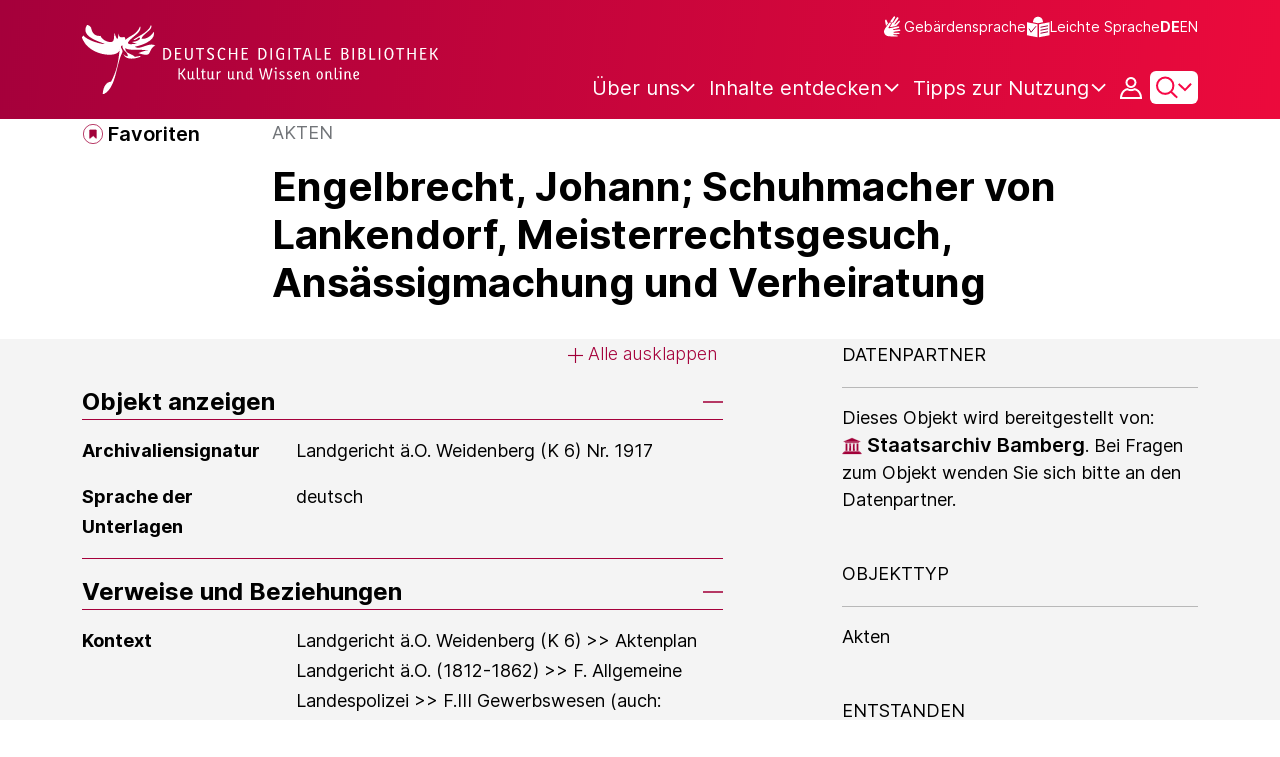

--- FILE ---
content_type: text/html;charset=UTF-8
request_url: https://www.deutsche-digitale-bibliothek.de/item/FPJGLV74LPDIN5YWCRLFWTJB4KZQ2F7Q
body_size: 15124
content:





<!DOCTYPE html>
<html lang="de">
<head>
    <title>Engelbrecht, Johann; Schuhmacher von Lankendorf, Meisterrechtsgesuch, Ansässigmachung und Verheiratung - Deutsche Digitale Bibliothek</title>
    <meta charset="utf-8"/>
    
        <meta name="viewport" content="width=device-width, initial-scale=1"/>
    
    <meta name="mobile-web-app-capable" content="yes"/>
    <meta name="apple-mobile-web-app-status-bar-style" content="default"/>
    <meta name="referrer" content="strict-origin-when-cross-origin"/>

    <link rel="search" title="Deutsche Digitale Bibliothek"
          href="/opensearch_de.osdx"
          type="application/opensearchdescription+xml"/>

    

    <script type="text/javascript" src="/assets/i18n/de/messages-5c88dca3e54385a31546dbb8eb51e59c.js" ></script>

    <script type="text/javascript" src="/assets/vendor/bootstrap-5.3.6/bootstrap.bundle.min-72ebbd786afa713b64f2a5958515f0d3.js" ></script>
    <link rel="stylesheet" href="/assets/vendor/bootstrap-5.3.6/bootstrap.min-2115a3b579b5003c4731570952d0ade9.css" />
    <link rel="stylesheet" href="/assets/main-ddb-1edab04df476290509f3af52320b8422.css" />

    <link rel="icon" sizes="any" href="/assets/favicon/ddb/ddb-favicon-c3882c4d4560ae7c63b60e941c3e6bd4.ico"/>
    <link rel="icon" type="image/svg+xml" href="/assets/favicon/ddb/ddb-favicon-ea43cf3fd0311f5eeda3dbca300356c3.svg"/>
    <link rel="apple-touch-icon" href="/assets/favicon/ddb/ddb-apple-touch-icon-8895b46c7fe49c543ea0e764928768db.png"/>
    <link rel="manifest" href="/assets/favicon/ddb/ddb-d254564d657c982fa1978eff61ed2e5b.webmanifest"/>
    
    
    
    <link rel="canonical"
          href="https://www.deutsche-digitale-bibliothek.de/item/FPJGLV74LPDIN5YWCRLFWTJB4KZQ2F7Q"/>
    <meta name="page" content="item" data-providerId="http://www.deutsche-digitale-bibliothek.de/organization/UQZA7YG6RCTIMUUI5P4P2BKEFAJQVF4L" data-sector="http://ddb.vocnet.org/sparte/sparte001" data-mediaType="http://ddb.vocnet.org/medientyp/mt007"/>
    <meta name="layout" content="main"/>

    
    <meta property="og:title" content="Engelbrecht, Johann; Schuhmacher von Lankendorf, Meisterrechtsgesuch, Ansässigmachung und Verheiratung"/>
    <meta property="og:type" content="website"/>
    <meta property="og:url" content="https://www.deutsche-digitale-bibliothek.de/item/FPJGLV74LPDIN5YWCRLFWTJB4KZQ2F7Q"/>
    <meta property="og:site_name" content="Deutsche Digitale Bibliothek"/>
    <meta property="og:locale" content="de_DE"/>
    <meta property="og:image" content=""/>
    <meta property="og:image:width" content=""/>
    <meta property="og:image:height" content=""/>
    


    
    <!-- Matomo -->
<script>

    function getPageName() {
        return document.querySelector("meta[name=page]").getAttribute("content");
    }

    function getCookie(name) {
        const cookies = document.cookie.split("; ");
        for (const cookie of cookies) {
            const i = cookie.indexOf("=");
            if (i === -1) continue; // skip malformed cookies
            const k = cookie.slice(0, i);
            const v = cookie.slice(i + 1);
            if (k === name) {
                return v;
            }
        }
        return null;
    }

    // Matomo _paq variable
    var _paq = window._paq = window._paq || [];

    const isFullTrackingEnabled = getCookie("cb_cookie_notice");
    if (isFullTrackingEnabled === null) {
        // -------- Phase 1: Before Consent decision (minimal tracking, GDPR compliance) --------
        _paq.push(['requireCookieConsent']);
        _paq.push(['disableBrowserFeatureDetection']); // disables plugins, screen size, etc.
    }

    //---------------- Page specific search analysis ---------------
    var isObjectSearchResultPage = getPageName() === "results";
    var isPersonSearchResultPage = getPageName() === "searchperson";
    var isOrganizationSearchResultPage = getPageName() === "searchinstitution";
    var isArticleSearchResultPage = getPageName() === "searcharticle";
    var isNewspaperSearchResultPage = getPageName() === "newspaper/search";
    var isSearchResultPage = isObjectSearchResultPage || isPersonSearchResultPage || isOrganizationSearchResultPage || isArticleSearchResultPage || isNewspaperSearchResultPage;

    var isItemDetailPage = getPageName() === "item";
    var isNewspaperItemDetailPage = getPageName() === "newspaper/item";

    // Track not Special pages. Those are handled separately in matomoManager.js
    if(!isNewspaperItemDetailPage && !isItemDetailPage && !isSearchResultPage) {
        _paq.push(["trackPageView"]);
    }

    _paq.push(['setDomains', ["viewer.deutsche-digitale-bibliothek.de"]]);
    _paq.push(["setCustomVariable", 1, "js", "on", "visit"]);
    _paq.push(["setExcludedQueryParams", ["by","callback","category","clearFilter","clustered","entityid","facet","facets","facetValues","filterValues","firstHit","hit","id","issuepage","isThumbnailFiltered","keepFilters","lastHit","last_update","minDocs","normdata","offset","onlyWithData","order","query","rows","sort","ALPHA_ASC","ALPHA_DESC","sort_field","random","RELEVANCE","time_asc","time_desc","variantId","viewType","grid","list","thumbnail-filter","search_count","hitNumber","lang","reqType","_","random_seed","randomSeed","randomseed","its_url_id","digitalisat","fbclid"]]);
    _paq.push(["enableLinkTracking"]);
    (function () {
        var u = (("https:" == document.location.protocol) ? "https" : "http") + "://report.deutsche-digitale-bibliothek.de/";
        _paq.push(["setTrackerUrl", u + "matomo.php"]);
        _paq.push(["setSiteId", "3"]);
        var d = document, g = d.createElement("script"), s = d.getElementsByTagName("script")[0];
        g.type = "text/javascript";
        g.async = true;
        g.src = (("https:" == document.location.protocol) ? "https" : "http") + "://report.deutsche-digitale-bibliothek.de/matomo.js";
        s.parentNode.insertBefore(g, s);
    })();
</script>
<noscript><p><img referrerpolicy="no-referrer-when-downgrade" src="https://report.deutsche-digitale-bibliothek.de/matomo.php?idsite=3&amp;rec=1" style="border:0;" alt="" /></p></noscript>
<!-- End Matomo Code -->
</head>



<div id="viewport-info">
    <div class="d-block d-sm-none d-md-none d-lg-none d-xl-none" data-size="xs"></div>
    <div class="d-none d-sm-block d-md-none d-lg-none d-xl-none" data-size="sm"></div>
    <div class="d-none d-sm-none d-md-block d-lg-none d-xl-none" data-size="md"></div>
    <div class="d-none d-sm-none d-md-none d-lg-block d-xl-none" data-size="lg"></div>
    <div class="d-none d-sm-none d-md-none d-lg-none d-xl-block" data-size="xl"></div>
</div>


<body class="theme-ddb item ">

    
        
<div class="cookie-notice" id="cookie-notice2">
    <div class="cookie-wrapper">
        <p>Auf unserer Webseite werden neben den technisch erforderlichen Cookies noch Cookies zur statistischen Auswertung gesetzt. Sie können die Website auch ohne diese Cookies nutzen. Durch Klicken auf „Ich stimme zu“ erklären Sie sich einverstanden, dass wir Cookies zu Analyse-Zwecken setzen. In unserer <a href="/content/datenschutzerklaerung#cookies">Datenschutzerklärung</a> finden Sie weitere Informationen. Dort können Sie Ihre Cookie-Einstellungen jederzeit ändern.</p>
        <button id="cookie-accept" class="btn btn-primary cookie-btn"
                aria-controls="cookie-accept">Ich stimme zu</button>
        <button id="cookie-refuse" class="btn btn-secondary cookie-btn"
                aria-controls="cookie-refuse">Ich lehne ab</button>
    </div>
</div>

        



<a class="visually-hidden-focusable skip-link" href="#main-container">
    Direkt zum Inhalt
</a>

<header class="header">
    <div class="container header-container">
    
        <a href="/" title="Startseite">
            <picture>
                <source srcset="/assets/ddb-logo-lg-09861113a626a68e170a03d1cba40d51.svg" media="(min-width: 768px)"/>
                <img class="logo" src="/assets/ddb-logo-sm-ad9b53faf32d6d976dc03c7dd8a17ca6.svg"
                     alt="Logo: Deutsche Digitale Bibliothek"/>
            </picture>
        </a>

        <div class="header-controls">
            <div class="top-row">
                

<ul class="header-icons-container">
    <li>
        <a href="/content/gebaerdensprache" class="link-header-top sign-language-icon">
            Gebärdensprache
        </a>
    </li>
    <li>
        <a href="/content/leichte-sprache" class="link-header-top header-icon">
            Leichte Sprache
        </a>
    </li>
</ul>
                

<div class="language-switch">
    
    
    
    
        <a href="/item/FPJGLV74LPDIN5YWCRLFWTJB4KZQ2F7Q?lang=en" class="link-language" aria-label="Die Sprache der Webseite zu Englisch wechseln">
            <span class="active german">DE</span>
        </a>
        <a href="/item/FPJGLV74LPDIN5YWCRLFWTJB4KZQ2F7Q?lang=en" class="link-language" aria-label="Die Sprache der Webseite zu Englisch wechseln">
            <span class="">EN</span>
        </a>
    
</div>

            </div>

            <div class="bottom-row">
                
                <nav class="main-nav">
                    <ul>
                        




    

    <li class="level-1 ">
        


  <button class="open-btn header-dropdown-item-content" type="button"
          data-tippy-dropdown-template-id="ddb-main-f589d58b-2904-4020-8ebb-f232688bd761" data-tippy-placement="bottom">
    <span class="bold-shift" data-text="Über uns">Über uns</span>
  </button>

        
            <div id="ddb-main-f589d58b-2904-4020-8ebb-f232688bd761" style="display: none">
                <div class="header-dropdown">
                    <ul>
                        
                            
                            <li class="level-2 header-dropdown-item ">
                                


  <a class="header-dropdown-item-content" href="/content/wer-wir-sind">
    Wer wir sind
  </a>

                                
                            </li>
                        
                            
                            <li class="level-2 header-dropdown-item ">
                                


  <a class="header-dropdown-item-content" href="/content/wie-wir-organisiert-sind">
    Wie wir organisiert sind
  </a>

                                
                            </li>
                        
                            
                            <li class="level-2 header-dropdown-item ">
                                


  <a class="header-dropdown-item-content" href="/about-us/institutions">
    Beteiligte Kultureinrichtungen
  </a>

                                
                            </li>
                        
                    </ul>
                </div>
            </div>
        
    </li>

    

    <li class="level-1 ">
        


  <button class="open-btn header-dropdown-item-content" type="button"
          data-tippy-dropdown-template-id="ddb-main-1e652d51-ab0c-44ba-bac6-a94ade82d3f5" data-tippy-placement="bottom">
    <span class="bold-shift" data-text="Inhalte entdecken">Inhalte entdecken</span>
  </button>

        
            <div id="ddb-main-1e652d51-ab0c-44ba-bac6-a94ade82d3f5" style="display: none">
                <div class="header-dropdown">
                    <ul>
                        
                            
                            <li class="level-2 header-dropdown-item ">
                                


  <a class="header-dropdown-item-content" href="/content/dossiers">
    Dossiers
  </a>

                                
                            </li>
                        
                            
                            <li class="level-2 header-dropdown-item ">
                                


  <a class="header-dropdown-item-content" href="/content/virtuelle-ausstellungen">
    Virtuelle Ausstellungen
  </a>

                                
                            </li>
                        
                            
                            <li class="level-2 header-dropdown-item ">
                                


  <a class="header-dropdown-item-content" href="/content/lernen-und-entdecken-bildungsangebote-der-deutschen-digitalen-bibliothek">
    Bildungsangebote
  </a>

                                
                            </li>
                        
                            
                            <li class="level-2 header-dropdown-item ">
                                


  <a class="header-dropdown-item-content" href="/content/blog">
    Blog
  </a>

                                
                            </li>
                        
                            
                            <li class="level-2 header-dropdown-item ">
                                


  <a class="header-dropdown-item-content" href="/content/galleries">
    Bildergalerien
  </a>

                                
                            </li>
                        
                            
                            <li class="level-2 header-dropdown-item ">
                                


  <a class="header-dropdown-item-content" href="/content/kalenderblatt">
    Kalenderblatt
  </a>

                                
                            </li>
                        
                    </ul>
                </div>
            </div>
        
    </li>

    

    <li class="level-1 ">
        


  <button class="open-btn header-dropdown-item-content" type="button"
          data-tippy-dropdown-template-id="ddb-main-6ab0a0b2-965b-46a2-95ca-f7cc9547ab10" data-tippy-placement="bottom">
    <span class="bold-shift" data-text="Tipps zur Nutzung">Tipps zur Nutzung</span>
  </button>

        
            <div id="ddb-main-6ab0a0b2-965b-46a2-95ca-f7cc9547ab10" style="display: none">
                <div class="header-dropdown">
                    <ul>
                        
                            
                            <li class="level-2 header-dropdown-item ">
                                


  <a class="header-dropdown-item-content" href="/content/wie-suche-ich-im-portal">
    Wie suche ich im Portal
  </a>

                                
                            </li>
                        
                            
                            <li class="level-2 header-dropdown-item ">
                                


  <a class="header-dropdown-item-content" href="/content/suchergebnisse-verwenden">
    Suchergebnisse verwenden
  </a>

                                
                            </li>
                        
                            
                            <li class="level-2 header-dropdown-item ">
                                


  <a class="header-dropdown-item-content" href="/content/sensible-und-diskriminierende-inhalte-der-deutschen-digitalen-bibliothek">
    Sensible Inhalte
  </a>

                                
                            </li>
                        
                    </ul>
                </div>
            </div>
        
    </li>

                    </ul>
                </nav>

                
                <div class="person-icon">
                    
                    
                        <button class="user logged-out"
                                type="button"
                                data-bs-toggle="modal"
                                data-bs-target="#loginModal"
                                aria-label="Anmelden">
                        </button>
                    
                </div>

                
                <button class="search-icon-wrapper chevron-icon" id="header-search-icon" type="button"
                        data-bs-toggle="collapse"
                        data-bs-target="#searchModuleCollapse"
                        aria-expanded="false" aria-controls="searchModuleCollapse">
                    <span class="icon-search"></span>
                </button>

            
                <a href="/item/findById" id="menuIcon" class="menu" role="button" aria-label="Seitenmenü öffnen" data-bs-toggle="offcanvas" data-bs-target="#sideBar" aria-controls="sideBar" aria-expanded="false">
                    <span class="visually-hidden">Seitenmenü öffnen</span>
                </a>
            </div>
        </div>
    </div>
    
<section class="search-section collapse "
         id="searchModuleCollapse" aria-labelledby="search-section-title">
    <div class="search-section-wrapper container">
        <h2 class="h2-ddb search-section-title" id="search-section-title">
            Deutschlands Kulturerbe digital
        </h2>

        <div class="search-section-form">
            












    






    
    
    


<form action="/searchresults" method="get" role="search" id="form-search" >
    <ul class="navigation-group standard-search">
        <li>
            <button type="button"
                    class="navigation-item js-hide-person-info js-hide-organization-info js-hide-article-info active"
                    id="modal-search-objects"
                    data-url="/searchresults"
                    data-autocomplete-target="/apis/autocomplete"
                    data-placeholder="Suche in mehr als 64 Millionen Objekten"
                    data-text="Objekte"
                    data-value=""
                    aria-selected="true">
                Objekte
            </button>
        </li>
        <li>
            <button type="button"
                    class="navigation-item js-hide-info js-hide-organization-info js-hide-article-info "
                    id="modal-search-persons"
                    data-url="/search/person"
                    data-autocomplete-target="/apis/personAutocomplete"
                    data-placeholder="Suchbegriff eingeben"
                    data-text="Personen"
                    data-value=""
                    aria-selected="false">
                Personen
            </button>

        </li>
        <li>
            <button type="button"
                    class="navigation-item js-hide-info js-hide-person-info js-hide-article-info "
                    id="modal-search-institutions"
                    data-url="/search/organization"
                    data-autocomplete-target="/apis/institutionAutocomplete"
                    data-placeholder="Suchbegriff eingeben"
                    data-text="Organisationen"
                    data-value=""
                    aria-selected="false">
                Organisationen
            </button>
        </li>
        <li>
            <button type="button"
                    class="navigation-item js-hide-info js-hide-person-info js-hide-organization-info "
                    id="modal-search-articles"
                    data-url="/search/content"
                    data-autocomplete-target="/apis/articleAutocomplete"
                    data-placeholder="Suchbegriff eingeben"
                    data-text="Themen"
                    data-value=""
                    aria-selected="false">
                Themen
            </button>
        </li>
    </ul>

    <div class="search-bar-grid
    
    hide-person-info
    hide-organization-info
    hide-article-info">
        <div class="search-bar-extended"></div>
        <input type="search" class="query" name="query" id="search-input"
               aria-label="Suche"
               autocomplete="off"
               placeholder="Suche in mehr als 26 Millionen Objekten"
               value=""/>

        <button type="button" class="clear" aria-label="Eingabefeld löschen"
                data-target-id="search-input" style="display: none;"></button>

        <div class="thumbnail-filter-container">
            <div class="thumbnail-filter-tabs">
                <input type="radio" id="thumbnail-filter-off" name="isThumbnailFiltered"
                       value="false" 
                       data-placeholder="Suche in mehr als 64 Millionen Objekten">
                <label for="thumbnail-filter-off">Alle Objekte</label>
                <input type="radio" id="thumbnail-filter-on" name="isThumbnailFiltered"
                       value="true" checked=checked
                       data-placeholder="Suche in mehr als 26 Millionen Objekten">
                <label for="thumbnail-filter-on">Digitalisierte Objekte</label>
            </div>
        </div>

        <button id="search-submit" type="submit" aria-label="Suche"></button>
    </div>
</form>


        </div>
    </div>
</section>

    
    

<div class="offcanvas offcanvas-end sidebar" tabindex="-1" id="sideBar" data-bs-keyboard="false"
     data-bs-backdrop="false">
    <div class="offcanvas-header">
        <div class="sidebar-header">
            

<div class="language-switch">
    
    
    
    
        <a href="/item/FPJGLV74LPDIN5YWCRLFWTJB4KZQ2F7Q?lang=en" class="link-language" aria-label="Die Sprache der Webseite zu Englisch wechseln">
            <span class="active german">DE</span>
        </a>
        <a href="/item/FPJGLV74LPDIN5YWCRLFWTJB4KZQ2F7Q?lang=en" class="link-language" aria-label="Die Sprache der Webseite zu Englisch wechseln">
            <span class="">EN</span>
        </a>
    
</div>

            <button type="button" class="close-button" data-bs-dismiss="offcanvas" aria-label="Seitenmenü schließen">
            </button>
        </div>
        

<ul class="header-icons-container">
    <li>
        <a href="/content/gebaerdensprache" class="link-header-top sign-language-icon">
            Gebärdensprache
        </a>
    </li>
    <li>
        <a href="/content/leichte-sprache" class="link-header-top header-icon">
            Leichte Sprache
        </a>
    </li>
</ul>
    </div>

    <div class="offcanvas-body">
        <ul class="nav flex-column accordion" id="sideBarPanels">
            




  

  <li class="level-1 ">
    


  <div class="accordion-header" id="heading-f589d58b-2904-4020-8ebb-f232688bd761">
    <button class="open-btn collapsed"
            type="button"
            data-bs-toggle="collapse"
            data-bs-target="#ddb-f589d58b-2904-4020-8ebb-f232688bd761"
            aria-expanded="false"
            aria-controls="ddb-f589d58b-2904-4020-8ebb-f232688bd761">
      Über uns
    </button>
  </div>

    
      <div class="collapse accordion-collapse" aria-labelledby="heading-f589d58b-2904-4020-8ebb-f232688bd761" id="ddb-f589d58b-2904-4020-8ebb-f232688bd761">
        <ul>
          
            
            <li class="level-2 ">
              


  <a href="/content/wer-wir-sind">
    Wer wir sind
  </a>

              
            </li>
          
            
            <li class="level-2 ">
              


  <a href="/content/wie-wir-organisiert-sind">
    Wie wir organisiert sind
  </a>

              
            </li>
          
            
            <li class="level-2 ">
              


  <a href="/about-us/institutions">
    Beteiligte Kultureinrichtungen
  </a>

              
            </li>
          
        </ul>
      </div>
    
  </li>

  

  <li class="level-1 ">
    


  <div class="accordion-header" id="heading-1e652d51-ab0c-44ba-bac6-a94ade82d3f5">
    <button class="open-btn collapsed"
            type="button"
            data-bs-toggle="collapse"
            data-bs-target="#ddb-1e652d51-ab0c-44ba-bac6-a94ade82d3f5"
            aria-expanded="false"
            aria-controls="ddb-1e652d51-ab0c-44ba-bac6-a94ade82d3f5">
      Inhalte entdecken
    </button>
  </div>

    
      <div class="collapse accordion-collapse" aria-labelledby="heading-1e652d51-ab0c-44ba-bac6-a94ade82d3f5" id="ddb-1e652d51-ab0c-44ba-bac6-a94ade82d3f5">
        <ul>
          
            
            <li class="level-2 ">
              


  <a href="/content/dossiers">
    Dossiers
  </a>

              
            </li>
          
            
            <li class="level-2 ">
              


  <a href="/content/virtuelle-ausstellungen">
    Virtuelle Ausstellungen
  </a>

              
            </li>
          
            
            <li class="level-2 ">
              


  <a href="/content/lernen-und-entdecken-bildungsangebote-der-deutschen-digitalen-bibliothek">
    Bildungsangebote
  </a>

              
            </li>
          
            
            <li class="level-2 ">
              


  <a href="/content/blog">
    Blog
  </a>

              
            </li>
          
            
            <li class="level-2 ">
              


  <a href="/content/galleries">
    Bildergalerien
  </a>

              
            </li>
          
            
            <li class="level-2 ">
              


  <a href="/content/kalenderblatt">
    Kalenderblatt
  </a>

              
            </li>
          
        </ul>
      </div>
    
  </li>

  

  <li class="level-1 ">
    


  <div class="accordion-header" id="heading-6ab0a0b2-965b-46a2-95ca-f7cc9547ab10">
    <button class="open-btn collapsed"
            type="button"
            data-bs-toggle="collapse"
            data-bs-target="#ddb-6ab0a0b2-965b-46a2-95ca-f7cc9547ab10"
            aria-expanded="false"
            aria-controls="ddb-6ab0a0b2-965b-46a2-95ca-f7cc9547ab10">
      Tipps zur Nutzung
    </button>
  </div>

    
      <div class="collapse accordion-collapse" aria-labelledby="heading-6ab0a0b2-965b-46a2-95ca-f7cc9547ab10" id="ddb-6ab0a0b2-965b-46a2-95ca-f7cc9547ab10">
        <ul>
          
            
            <li class="level-2 ">
              


  <a href="/content/wie-suche-ich-im-portal">
    Wie suche ich im Portal
  </a>

              
            </li>
          
            
            <li class="level-2 ">
              


  <a href="/content/suchergebnisse-verwenden">
    Suchergebnisse verwenden
  </a>

              
            </li>
          
            
            <li class="level-2 ">
              


  <a href="/content/sensible-und-diskriminierende-inhalte-der-deutschen-digitalen-bibliothek">
    Sensible Inhalte
  </a>

              
            </li>
          
        </ul>
      </div>
    
  </li>

        </ul>
    </div>
</div>

</header>


    


<div id="main-container" class="container-fluid" role="main">
    

<div class="item-page">
    

    

<div class="container item-header">
    <div class="row">
        <div class="col-xl-2 item-controls-description">
            




    <button class="favorites-button ddb-link add-to-favorites"
            data-bs-toggle="modal"
            data-bs-target="#loginModal"
            aria-label="Zu Favoriten hinzufügen"
            data-tippy-content="Zu Favoriten hinzufügen">
        Favoriten
    </button>




<!-- Confirmation copy modal -->
<div class="modal fade" id="addToFavoritesModal" tabindex="-1" role="dialog"
     aria-labelledby="addToFavoritesModal" aria-hidden="true">
    <div class="modal-dialog modal-dialog-centered" role="document">
        <div class="modal-content">
            <div class="modal-header">
                <div class="modal-title h5-ddb">Das Objekt wurde Ihren Favoriten hinzugefügt.</div>
            </div>

            <div class="modal-body">
                
                <div class="big-text add-to-favorites-description">
                    
                        <input type="hidden" id="default-folder-id" name="default-folder-id" value="">
                        Sie haben bisher noch keine Favoritenlisten erstellt.
                    
                </div>
            </div>

            <div class="modal-footer">
                <input type="hidden" id="item-id" required="required" value=""/>
                <input type="hidden" id="object-type" required="required" value=""/>
                <button type="button" class="btn btn-secondary" data-bs-dismiss="modal">
                    Schließen
                </button>
                
            </div>
        </div>
    </div>
</div>

        </div>

        <div class="col-xl-10 item-title-description">
            <p class="item-object-type">
                Akten
            </p>

            <h1 class="item-title h1-ddb" id="item-title">
                Engelbrecht, Johann; Schuhmacher von Lankendorf, Meisterrechtsgesuch, Ansässigmachung und Verheiratung
            </h1>

            <div class="show-more-container">
                <button type="button" id="show-more-title" class="ddb-link action expand-all hide"
                        data-related-button-id="show-less-title"
                        data-truncate-target="item-title"
                        aria-expanded="false">Mehr anzeigen</button>
                <button type="button" id="show-less-title" class="ddb-link action collapse-all hide"
                        data-related-button-id="show-more-title"
                        data-show-target="item-title"
                        aria-expanded="true">Weniger anzeigen</button>
            </div>

            <div class="item-detail goto-link off">
                <a href="#item-detail" class="ddb-link jump-mark">
                    zu Verbundenen Objekten
                </a>
            </div>

            



        </div>
    </div>
</div>
    
    <div class="item-detail item-content item-wrapper">
        <div class="container">
            <div class="row">
                <div class="col-12 col-xl-7 item-description accordions">
                    

<div class="accordion accordion-flush accordion-container">
    <div class="d-flex justify-content-end">
        <div class="expandAll">
            <button type="button" class="ddb-link action expand-all"
                    aria-expanded="false">Alle ausklappen
            </button>
        </div>

        <div class="collapseAll hide">
            <button type="button" class="ddb-link action collapse-all"
                    aria-expanded="true">Alle einklappen
            </button>
        </div>
    </div>
    
        

<div class="accordion-item accordion-holder">
    <h2 class="accordion-header accordion-header-holder" id="accordion-1">
        <button class="accordion-button accordion-button-holder"
                type="button"
                data-bs-toggle="collapse"
                data-bs-target="#collapse-1"
                aria-expanded="true"
                aria-controls="collapse-1">
            Objekt anzeigen
        </button>
    </h2>

    <div id="collapse-1" class="accordion-collapse collapse show accordion-collapse-holder">
        <div class="accordion-body accordion-text-holder">
            


    
        <dl class="accordion-text-wrapper" data-id="flex_arch_004">
            <dt class="accordion-key-wrapper col-md-4">Archivaliensignatur</dt>
            <dd class="col-md-8">
                <div class="accordion-wrapper-item" id="accordion-wrapper-item-1-0">
                    
                        <span>Landgericht ä.O. Weidenberg (K 6) Nr. 1917</span>
                        <br/>
                    
                </div>
                <button type="button" id="show-more-text-1-0" class="ddb-link action expand-all hide"
                        data-truncate-target="accordion-wrapper-item-1-0"
                        aria-controls="accordion-wrapper-item-1-0"
                        aria-expanded="false">Mehr anzeigen</button>
                <button type="button" id="show-less-text-1-0" class="ddb-link action collapse-all hide"
                        data-show-target="accordion-wrapper-item-1-0"
                        aria-controls="accordion-wrapper-item-1-0"
                        aria-expanded="true">Weniger anzeigen</button>
            </dd>
        </dl>
    
        <dl class="accordion-text-wrapper" data-id="flex_arch_017">
            <dt class="accordion-key-wrapper col-md-4">Sprache der Unterlagen</dt>
            <dd class="col-md-8">
                <div class="accordion-wrapper-item" id="accordion-wrapper-item-1-1">
                    
                        <span>deutsch</span>
                        <br/>
                    
                </div>
                <button type="button" id="show-more-text-1-1" class="ddb-link action expand-all hide"
                        data-truncate-target="accordion-wrapper-item-1-1"
                        aria-controls="accordion-wrapper-item-1-1"
                        aria-expanded="false">Mehr anzeigen</button>
                <button type="button" id="show-less-text-1-1" class="ddb-link action collapse-all hide"
                        data-show-target="accordion-wrapper-item-1-1"
                        aria-controls="accordion-wrapper-item-1-1"
                        aria-expanded="true">Weniger anzeigen</button>
            </dd>
        </dl>
    







        </div>
    </div>
</div>
    
    
        

<div class="accordion-item accordion-holder">
    <h2 class="accordion-header accordion-header-holder" id="accordion-2">
        <button class="accordion-button accordion-button-holder"
                type="button"
                data-bs-toggle="collapse"
                data-bs-target="#collapse-2"
                aria-expanded="true"
                aria-controls="collapse-2">
            Verweise und Beziehungen
        </button>
    </h2>

    <div id="collapse-2" class="accordion-collapse collapse show accordion-collapse-holder">
        <div class="accordion-body accordion-text-holder">
            



    
        <dl class="accordion-text-wrapper" data-id="flex_arch_029">
            <dt class="accordion-key-wrapper col-md-4">Kontext</dt>
            <dd class="col-md-8">
                <div class="accordion-wrapper-item" id="accordion-wrapper-item-2-0">
                    
                        <span>Landgericht ä.O. Weidenberg (K 6) >> Aktenplan Landgericht ä.O. (1812-1862) >> F. Allgemeine Landespolizei >> F.III Gewerbswesen (auch: Gewerbeschulen)</span>
                        <br/>
                    
                </div>
                <button type="button" id="show-more-text-2-0" class="ddb-link action expand-all hide"
                        data-truncate-target="accordion-wrapper-item-2-0"
                        aria-controls="accordion-wrapper-item-2-0"
                        aria-expanded="false">Mehr anzeigen</button>
                <button type="button" id="show-less-text-2-0" class="ddb-link action collapse-all hide"
                        data-show-target="accordion-wrapper-item-2-0"
                        aria-controls="accordion-wrapper-item-2-0"
                        aria-expanded="true">Weniger anzeigen</button>
            </dd>
        </dl>
    
        <dl class="accordion-text-wrapper" data-id="flex_arch_001">
            <dt class="accordion-key-wrapper col-md-4">Bestand</dt>
            <dd class="col-md-8">
                <div class="accordion-wrapper-item" id="accordion-wrapper-item-2-1">
                    
                        <span>Landgericht ä.O. Weidenberg (K 6)</span>
                        <br/>
                    
                </div>
                <button type="button" id="show-more-text-2-1" class="ddb-link action expand-all hide"
                        data-truncate-target="accordion-wrapper-item-2-1"
                        aria-controls="accordion-wrapper-item-2-1"
                        aria-expanded="false">Mehr anzeigen</button>
                <button type="button" id="show-less-text-2-1" class="ddb-link action collapse-all hide"
                        data-show-target="accordion-wrapper-item-2-1"
                        aria-controls="accordion-wrapper-item-2-1"
                        aria-expanded="true">Weniger anzeigen</button>
            </dd>
        </dl>
    






        </div>
    </div>
</div>
    
    
        

<div class="accordion-item accordion-holder">
    <h2 class="accordion-header accordion-header-holder" id="accordion-3">
        <button class="accordion-button accordion-button-holder"
                type="button"
                data-bs-toggle="collapse"
                data-bs-target="#collapse-3"
                aria-expanded="true"
                aria-controls="collapse-3">
            Klassifikation und Themen
        </button>
    </h2>

    <div id="collapse-3" class="accordion-collapse collapse show accordion-collapse-holder">
        <div class="accordion-body accordion-text-holder">
            




    
        <dl class="accordion-text-wrapper" data-id="flex_arch_027">
            <dt class="accordion-key-wrapper col-md-4  ">
                <span class="">Indexbegriff Person</span>
            </dt>

            <dd class="col-md-8  ">
                <div class="accordion-wrapper-item" id="accordion-wrapper-item-3-0">
                    
                        



  
    <span class="flex_arch_027">Engelbrecht, Johann</span>
  

                        <br/>
                    
                </div>
                <button type="button" id="show-more-text-3-0" class="ddb-link action expand-all hide"
                        data-truncate-target="accordion-wrapper-item-3-0"
                        aria-controls="accordion-wrapper-item-3-0"
                        aria-expanded="false">Mehr anzeigen</button>
                <button type="button" id="show-less-text-3-0" class="ddb-link action collapse-all hide"
                        data-show-target="accordion-wrapper-item-3-0"
                        aria-controls="accordion-wrapper-item-3-0"
                        aria-expanded="true">Weniger anzeigen</button>
            </dd>
        </dl>
    
        <dl class="accordion-text-wrapper" data-id="flex_arch_033">
            <dt class="accordion-key-wrapper col-md-4  ">
                <span class="">Indexbegriff Ort</span>
            </dt>

            <dd class="col-md-8  ">
                <div class="accordion-wrapper-item" id="accordion-wrapper-item-3-1">
                    
                        



  
    <span class="flex_arch_033">Lankendorf</span>
  

                        <br/>
                    
                </div>
                <button type="button" id="show-more-text-3-1" class="ddb-link action expand-all hide"
                        data-truncate-target="accordion-wrapper-item-3-1"
                        aria-controls="accordion-wrapper-item-3-1"
                        aria-expanded="false">Mehr anzeigen</button>
                <button type="button" id="show-less-text-3-1" class="ddb-link action collapse-all hide"
                        data-show-target="accordion-wrapper-item-3-1"
                        aria-controls="accordion-wrapper-item-3-1"
                        aria-expanded="true">Weniger anzeigen</button>
            </dd>
        </dl>
    





        </div>
    </div>
</div>
    
    
        

<div class="accordion-item accordion-holder">
    <h2 class="accordion-header accordion-header-holder" id="accordion-4">
        <button class="accordion-button accordion-button-holder"
                type="button"
                data-bs-toggle="collapse"
                data-bs-target="#collapse-4"
                aria-expanded="true"
                aria-controls="collapse-4">
            Beteiligte, Orts- und Zeitangaben
        </button>
    </h2>

    <div id="collapse-4" class="accordion-collapse collapse show accordion-collapse-holder">
        <div class="accordion-body accordion-text-holder">
            





    
        <dl class="accordion-text-wrapper" data-id="flex_arch_008">
            <dt class="accordion-key-wrapper col-md-4   ">
                <span class="">Laufzeit</span>
            </dt>

            <dd class="col-md-8  ">
                <div class="accordion-wrapper-item" id="accordion-wrapper-item-4-0">
                    
                        



  
    <span class="flex_arch_008">(1830-1837) 1846-1847, 1861-1862</span>
  

                        <br/>
                    
                </div>
                <button type="button" id="show-more-text-4-0" class="ddb-link action expand-all hide"
                        data-truncate-target="accordion-wrapper-item-4-0"
                        aria-controls="accordion-wrapper-item-4-0"
                        aria-expanded="false">Mehr anzeigen</button>
                <button type="button" id="show-less-text-4-0" class="ddb-link action collapse-all hide"
                        data-show-target="accordion-wrapper-item-4-0"
                        aria-controls="accordion-wrapper-item-4-0"
                        aria-expanded="true">Weniger anzeigen</button>
            </dd>
        </dl>
    




        </div>
    </div>
</div>
    
    
        

<div class="accordion-item accordion-holder">
    <h2 class="accordion-header accordion-header-holder" id="accordion-5">
        <button class="accordion-button accordion-button-holder"
                type="button"
                data-bs-toggle="collapse"
                data-bs-target="#collapse-5"
                aria-expanded="true"
                aria-controls="collapse-5">
            Weitere Informationen
        </button>
    </h2>

    <div id="collapse-5" class="accordion-collapse collapse show accordion-collapse-holder">
        <div class="accordion-body accordion-text-holder">
            






    


    <dl class="accordion-text-wrapper">
        <dt class="accordion-key-wrapper col-12 col-md-4">Weitere Objektseiten</dt>
        <dd class="col-12 col-md-8">
            
                <div class="accordion-wrapper-item">
                    <a href="https://www.archivportal-d.de/item/FPJGLV74LPDIN5YWCRLFWTJB4KZQ2F7Q" class="underlined">Objekt im "Archivportal-D" anzeigen</a>
                </div>
            
            
            
        </dd>
    </dl>

    
        <dl class="accordion-text-wrapper" data-id="&lt;cortex:ingest-date&gt;">
            <dt class="accordion-key-wrapper col-md-4">Letzte Aktualisierung</dt>
            <dd class="col-md-8">
                
                    
                        <span>15.04.2025, 15:32 MESZ</span>
                        <span class="icon-info" tabindex="0"
                              data-tippy-content="Das Datum „Letzte Aktualisierung” gibt an, wann Daten zu einem Objekt das letzte Mal in die Deutsche Digitale Bibliothek eingespielt wurden, z.B. im Rahmen eines Daten-Updates.">
                        </span>
                    
                
            </dd>
        </dl>
    



        </div>
    </div>
</div>
    
</div>
                </div>

                <div class="col-12 col-xl-4 offset-xl-1 item-description core-data-col">
                    

<div class="item-core-data-detail">
    <div class="institution">
        <h2 class="label-core-data">Datenpartner</h2>
        <hr aria-hidden="true"/>

        <div class="institution-title">
            <span>Dieses Objekt wird bereitgestellt von:</span><br>
            <a href="/organization/UQZA7YG6RCTIMUUI5P4P2BKEFAJQVF4L" class="ddb-link organization">Staatsarchiv Bamberg</a>.
            <span>Bei Fragen zum Objekt wenden Sie sich bitte an den Datenpartner.</span>
        </div>

        
        
    </div>
</div>

                    


    <div class="item-core-data-detail">
        <h2 class="label-core-data ddb-teaser-text">Objekttyp
        </h2>
        <hr  aria-hidden="true" />
        <ul class="list-unstyled">
            
                <li class="label-core-value">Akten</li>
            
        </ul>
    </div>

                    



                    


    <div class="item-core-data-detail">
        <h2 class="label-core-data">Entstanden</h2>
        <hr  aria-hidden="true" />
        <ul class="core-value list-unstyled" id="core-dates">
            
                <li class="label-core-value">(1830-1837) 1846-1847, 1861-1862</li>
            
        </ul>
        <button type="button" id="show-more-core-dates" class="ddb-link action expand-all hide"
                data-related-button-id="show-less-core-dates"
                data-truncate-target="core-dates"
                aria-expanded="false">Mehr anzeigen</button>
        <button type="button" id="show-less-core-dates" class="ddb-link action collapse-all hide"
                data-related-button-id="show-more-core-dates"
                data-show-target="core-dates"
                aria-expanded="true">Weniger anzeigen</button>
    </div>

                </div>
            </div>
        </div>
    </div>

    <div class="social-icons-section">
        


<p class="share-page-label">Seite teilen:</p>

<a href="/item/findById" id="facebook_share_page" class="social-media facebook" target="_blank"><span class="visually-hidden">Link auf diese Seite in Facebook teilen</span>
</a>
<a href="/item/findById" id="twitter_share_page" class="social-media twitter" target="_blank"><span class="visually-hidden">Link auf diese Seite in Twitter teilen</span>
</a>

<a href="/item/findById" id="linkedIn_share_page" class="social-media linkedIn" target="_blank"><span class="visually-hidden">Link auf diese Seite in Mastodon teilen</span>
</a>

<a href="/item/findById" id="mail_share_page" class="social-media mail" target="_blank"><span class="visually-hidden">Link auf diese Seite per Mail versenden</span>
</a>

<a href="http://www.deutsche-digitale-bibliothek.de/item/FPJGLV74LPDIN5YWCRLFWTJB4KZQ2F7Q" class="social-media link" href="#" data-bs-toggle="modal" data-bs-target="#copyLinkToPublicPageModal">
    <span class="visually-hidden">Link auf diese Seite kopieren</span>
</a>

<div>
    

<!-- Confirmation copy link to public page modal -->
<div class="modal fade" id="copyLinkToPublicPageModal" tabindex="-1" role="dialog"
     aria-labelledby="copyLinkToPublicPageModal" aria-hidden="true">
    <div class="modal-dialog modal-dialog-centered" role="document">
        <div class="modal-content">
            <div class="modal-header">
                <h2 class="modal-title h5-ddb">Link auf diese Seite</h2>
            </div>

            <div class="modal-body">
                
                    

<input type="text" readonly
       class="form-control-plaintext text-input "
       name="link-to-current-page"
       id="link-to-public-page"
       value=""
       
       aria-errormessage="feedback-link-to-public-page"
       aria-label=""
       placeholder=""
       
    >


                
                <div id="link-copied-message" class="hide" role="status">Der Link wurde in die Zwischenablage kopiert.</div>
            </div>

            <div class="modal-footer">
                <button type="button" id="copy-link-to-public-page-button" aria-label="CopyLink"
                        class="btn btn-primary">
                    Link kopieren
                </button>
                <button type="button" class="btn btn-secondary" data-bs-dismiss="modal">
                    Schließen
                </button>
            </div>
        </div>
    </div>
</div>
</div>

    </div>

    


    <div class="container similar-objects">
        





    


<div class="profile-favorite-header">
    
    <h2 class="h2-ddb">
        
            Ähnliche Objekte
            (12)
        
        
    </h2>


    
        <div class="d-flex align-items-end d-none d-lg-flex">
            <button class="icon-left-arrow-anchor carousel-navigation-button" role="button" data-bs-target="#similar-objects"
                    data-bs-slide="prev" aria-label="Zurück"></button>

            <button class="icon-right-arrow-anchor carousel-navigation-button" role="button" data-bs-target="#similar-objects"
                    data-bs-slide="next" aria-label="Weiter"></button>
        </div>
    


    
        <div class="d-flex align-items-end d-none d-md-flex d-lg-none">
            <button class="icon-left-arrow-anchor carousel-navigation-button" role="button"
                    data-bs-target="#similar-objects-md"
                    data-bs-slide="prev" aria-label="Zurück"></button>

            <button class="icon-right-arrow-anchor carousel-navigation-button" role="button"
                    data-bs-target="#similar-objects-md"
                    data-bs-slide="next" aria-label="Zurück"></button>
        </div>
    
</div>



    <div id="similar-objects" class="ddb-carousel carousel carousel-dark slide d-none d-lg-block pointer-event"
         data-bs-interval="false">
        <div class="carousel-inner">
            
                
                    <div class="carousel-item active ">
                        <div class="row">
                            

                            
                                
                            

                                
                                    
                                    
                                    

<div class="col similar-objects">
    <a href="/item/7TAUVH7IIRCEGMR3TU4PAGHF4GEF26PW">
        
            <div class="no-digitalisat">
                <img src="/assets/placeholder/searchResultMediaNoDigitisedMedia.png" alt="Will, Georg; Schuhmacher von Weidenberg; Ansässigmachung, Meisterrechtsgesuch und Verheiratung"/>
            </div>
        
    </a>
    
        <p class="ddb-teaser-text ddb-carousel-item-label">Akten</p>
    

    <h3 class="h4-ddb ddb-carousel-item-title">Will, Georg; Schuhmacher von Weidenberg; Ansässigmachung, Meisterrechtsgesuch und Verheiratung</h3>
</div>

                                
                                
                            

                            
                                
                            

                                
                                    
                                    
                                    

<div class="col similar-objects">
    <a href="/item/GI2RJ3VJSE5VJWBT44XQ7WQQY3CHSYJW">
        
            <div class="no-digitalisat">
                <img src="/assets/placeholder/searchResultMediaNoDigitisedMedia.png" alt="Hirschmann, Johann; Schuhmacher von Lankendorf; Meisterrechtsgesuch, Ansässigmachung und Verheiratung"/>
            </div>
        
    </a>
    
        <p class="ddb-teaser-text ddb-carousel-item-label">Akten</p>
    

    <h3 class="h4-ddb ddb-carousel-item-title">Hirschmann, Johann; Schuhmacher von Lankendorf; Meisterrechtsgesuch, Ansässigmachung und Verheiratung</h3>
</div>

                                
                                
                            

                            
                                
                            

                                
                                    
                                    
                                    

<div class="col similar-objects">
    <a href="/item/CMIQPFUAJEEGWIVFIRCLOG7QQ7ENBWML">
        
            <div class="no-digitalisat">
                <img src="/assets/placeholder/searchResultMediaNoDigitisedMedia.png" alt="Freiberger, Johann; Schuhmacher von Emtmannsberg; Meisterrechtsgesuch, Ansässigmachung und Verheiratung"/>
            </div>
        
    </a>
    
        <p class="ddb-teaser-text ddb-carousel-item-label">Akten</p>
    

    <h3 class="h4-ddb ddb-carousel-item-title">Freiberger, Johann; Schuhmacher von Emtmannsberg; Meisterrechtsgesuch, Ansässigmachung und Verheiratung</h3>
</div>

                                
                                
                            

                            
                                
                            

                                
                                    
                                    
                                    

<div class="col similar-objects">
    <a href="/item/5OCL66GULARBDHOXBORO3HHSXENTS3KS">
        
            <div class="no-digitalisat">
                <img src="/assets/placeholder/searchResultMediaNoDigitisedMedia.png" alt="Winterstein, Leonhard; Schuhmacher von Nairitz; Meisterrechtsgesuch, Ansässigmachung und Verheiratung"/>
            </div>
        
    </a>
    
        <p class="ddb-teaser-text ddb-carousel-item-label">Akten</p>
    

    <h3 class="h4-ddb ddb-carousel-item-title">Winterstein, Leonhard; Schuhmacher von Nairitz; Meisterrechtsgesuch, Ansässigmachung und Verheiratung</h3>
</div>

                                
                                
                            
                            
                        </div>
                    </div>
                
            
                
            
                
            
                
            
                
                    <div class="carousel-item  ">
                        <div class="row">
                            

                            
                                
                            

                                
                                    
                                    
                                    

<div class="col similar-objects">
    <a href="/item/DTW6Z4RRGTGU7FR2PL4XTPSFVR74NXUH">
        
            <div class="no-digitalisat">
                <img src="/assets/placeholder/searchResultMediaNoDigitisedMedia.png" alt="Behringer, Wolfgang, Schuhmacher, Emtmannsberg, Meisterrechtsgesuch und Ansässigmachung und Verheiratung"/>
            </div>
        
    </a>
    
        <p class="ddb-teaser-text ddb-carousel-item-label">Akten</p>
    

    <h3 class="h4-ddb ddb-carousel-item-title">Behringer, Wolfgang, Schuhmacher, Emtmannsberg, Meisterrechtsgesuch und Ansässigmachung und Verheiratung</h3>
</div>

                                
                                
                            

                            
                                
                            

                                
                                    
                                    
                                    

<div class="col similar-objects">
    <a href="/item/VZMIWE2X4MUJ6GVH6FNXZ7EABXABLTXR">
        
            <div class="no-digitalisat">
                <img src="/assets/placeholder/searchResultMediaNoDigitisedMedia.png" alt="Hammon, Friedrich Christian; Schuhmacher von Forst; Meisterrechtsgesuch, Ansässigmachung und Verheiratung"/>
            </div>
        
    </a>
    
        <p class="ddb-teaser-text ddb-carousel-item-label">Akten</p>
    

    <h3 class="h4-ddb ddb-carousel-item-title">Hammon, Friedrich Christian; Schuhmacher von Forst; Meisterrechtsgesuch, Ansässigmachung und Verheiratung</h3>
</div>

                                
                                
                            

                            
                                
                            

                                
                                    
                                    
                                    

<div class="col similar-objects">
    <a href="/item/LZCZCPYCE7YVM7ANDSOX7UCWA6SC7F7C">
        
            <div class="no-digitalisat">
                <img src="/assets/placeholder/searchResultMediaNoDigitisedMedia.png" alt="Heisinger, Johann; Schuhmacher von Dressendorf; Konzessionsgesuch, Ansässigmachung und Meisterrechtsgesuch, Verheiratung"/>
            </div>
        
    </a>
    
        <p class="ddb-teaser-text ddb-carousel-item-label">Akten</p>
    

    <h3 class="h4-ddb ddb-carousel-item-title">Heisinger, Johann; Schuhmacher von Dressendorf; Konzessionsgesuch, Ansässigmachung und Meisterrechtsgesuch, Verheiratung</h3>
</div>

                                
                                
                            

                            
                                
                            

                                
                                    
                                    
                                    

<div class="col similar-objects">
    <a href="/item/5PJJEDTB4JA4TSK23SR5YSGAZ65WV2OE">
        
            <div class="no-digitalisat">
                <img src="/assets/placeholder/searchResultMediaNoDigitisedMedia.png" alt="Hader, Johann Adam; Schuhmacher von Fenkensees; Meisterrechtsgesuch, Ansässigmachung und Verheiratung"/>
            </div>
        
    </a>
    
        <p class="ddb-teaser-text ddb-carousel-item-label">Akten</p>
    

    <h3 class="h4-ddb ddb-carousel-item-title">Hader, Johann Adam; Schuhmacher von Fenkensees; Meisterrechtsgesuch, Ansässigmachung und Verheiratung</h3>
</div>

                                
                                
                            
                            
                        </div>
                    </div>
                
            
                
            
                
            
                
            
                
                    <div class="carousel-item  ">
                        <div class="row">
                            

                            
                                
                            

                                
                                    
                                    
                                    

<div class="col similar-objects">
    <a href="/item/URG3Z56JKAAK4UNQFCTK54GTGDELQBLC">
        
            <div class="no-digitalisat">
                <img src="/assets/placeholder/searchResultMediaNoDigitisedMedia.png" alt="Popp, Johann; Schuhmacher von Eckersdorf; Meisterrechtsgesuch und Verheiratung"/>
            </div>
        
    </a>
    
        <p class="ddb-teaser-text ddb-carousel-item-label">Akten</p>
    

    <h3 class="h4-ddb ddb-carousel-item-title">Popp, Johann; Schuhmacher von Eckersdorf; Meisterrechtsgesuch und Verheiratung</h3>
</div>

                                
                                
                            

                            
                                
                            

                                
                                    
                                    
                                    

<div class="col similar-objects">
    <a href="/item/M2DEWDL7X6Y2SIGRPDVVS2QPZHI354FM">
        
            <div class="no-digitalisat">
                <img src="/assets/placeholder/searchResultMediaNoDigitisedMedia.png" alt="Herrmannsdörfer, Johann; Schuhmacher von Heinersreuth; Meisterrechtsgesuch und Verheiratung"/>
            </div>
        
    </a>
    
        <p class="ddb-teaser-text ddb-carousel-item-label">Akten</p>
    

    <h3 class="h4-ddb ddb-carousel-item-title">Herrmannsdörfer, Johann; Schuhmacher von Heinersreuth; Meisterrechtsgesuch und Verheiratung</h3>
</div>

                                
                                
                            

                            
                                
                            

                                
                                    
                                    
                                    

<div class="col similar-objects">
    <a href="/item/ICYS463C7KZ3YJQQZ7VTLO5PI5D6Q7XS">
        
            <div class="no-digitalisat">
                <img src="/assets/placeholder/searchResultMediaNoDigitisedMedia.png" alt="Hofmann, Johann; Schuhmacher von Weidenberg; Meisterrechtsgesuch und Verheiratung"/>
            </div>
        
    </a>
    
        <p class="ddb-teaser-text ddb-carousel-item-label">Akten</p>
    

    <h3 class="h4-ddb ddb-carousel-item-title">Hofmann, Johann; Schuhmacher von Weidenberg; Meisterrechtsgesuch und Verheiratung</h3>
</div>

                                
                                
                            

                            
                                
                            

                                
                                    
                                    
                                    

<div class="col similar-objects">
    <a href="/item/C5DBAIBECMZ7IS6B2YC5TH45JV5FBIGB">
        
            <div class="no-digitalisat">
                <img src="/assets/placeholder/searchResultMediaNoDigitisedMedia.png" alt="Freitag, Leonhard; Schuhmacher von Weidenberg; Meisterrechtsgesuch und Verheiratung"/>
            </div>
        
    </a>
    
        <p class="ddb-teaser-text ddb-carousel-item-label">Akten</p>
    

    <h3 class="h4-ddb ddb-carousel-item-title">Freitag, Leonhard; Schuhmacher von Weidenberg; Meisterrechtsgesuch und Verheiratung</h3>
</div>

                                
                                
                            
                            
                        </div>
                    </div>
                
            
                
            
                
            
                
            
        </div>
    </div>


    <div id="similar-objects-md" class="ddb-carousel carousel carousel-dark slide d-none d-md-block d-lg-none pointer-event">
        <div class="carousel-inner">
            
                
                    <div class="carousel-item active ">
                        <div class="row">
                            

                            
                                
                            
                                
                                    

<div class="col similar-objects">
    <a href="/item/7TAUVH7IIRCEGMR3TU4PAGHF4GEF26PW">
        
            <div class="no-digitalisat">
                <img src="/assets/placeholder/searchResultMediaNoDigitisedMedia.png" alt="Will, Georg; Schuhmacher von Weidenberg; Ansässigmachung, Meisterrechtsgesuch und Verheiratung"/>
            </div>
        
    </a>
    
        <p class="ddb-teaser-text ddb-carousel-item-label">Akten</p>
    

    <h3 class="h4-ddb ddb-carousel-item-title">Will, Georg; Schuhmacher von Weidenberg; Ansässigmachung, Meisterrechtsgesuch und Verheiratung</h3>
</div>

                                
                                
                            

                            
                                
                            
                                
                                    

<div class="col similar-objects">
    <a href="/item/GI2RJ3VJSE5VJWBT44XQ7WQQY3CHSYJW">
        
            <div class="no-digitalisat">
                <img src="/assets/placeholder/searchResultMediaNoDigitisedMedia.png" alt="Hirschmann, Johann; Schuhmacher von Lankendorf; Meisterrechtsgesuch, Ansässigmachung und Verheiratung"/>
            </div>
        
    </a>
    
        <p class="ddb-teaser-text ddb-carousel-item-label">Akten</p>
    

    <h3 class="h4-ddb ddb-carousel-item-title">Hirschmann, Johann; Schuhmacher von Lankendorf; Meisterrechtsgesuch, Ansässigmachung und Verheiratung</h3>
</div>

                                
                                
                            

                            
                                
                            
                                
                                    

<div class="col similar-objects">
    <a href="/item/CMIQPFUAJEEGWIVFIRCLOG7QQ7ENBWML">
        
            <div class="no-digitalisat">
                <img src="/assets/placeholder/searchResultMediaNoDigitisedMedia.png" alt="Freiberger, Johann; Schuhmacher von Emtmannsberg; Meisterrechtsgesuch, Ansässigmachung und Verheiratung"/>
            </div>
        
    </a>
    
        <p class="ddb-teaser-text ddb-carousel-item-label">Akten</p>
    

    <h3 class="h4-ddb ddb-carousel-item-title">Freiberger, Johann; Schuhmacher von Emtmannsberg; Meisterrechtsgesuch, Ansässigmachung und Verheiratung</h3>
</div>

                                
                                
                            
                            
                        </div>
                    </div>
                
            
                
            
                
            
                
                    <div class="carousel-item  ">
                        <div class="row">
                            

                            
                                
                            
                                
                                    

<div class="col similar-objects">
    <a href="/item/5OCL66GULARBDHOXBORO3HHSXENTS3KS">
        
            <div class="no-digitalisat">
                <img src="/assets/placeholder/searchResultMediaNoDigitisedMedia.png" alt="Winterstein, Leonhard; Schuhmacher von Nairitz; Meisterrechtsgesuch, Ansässigmachung und Verheiratung"/>
            </div>
        
    </a>
    
        <p class="ddb-teaser-text ddb-carousel-item-label">Akten</p>
    

    <h3 class="h4-ddb ddb-carousel-item-title">Winterstein, Leonhard; Schuhmacher von Nairitz; Meisterrechtsgesuch, Ansässigmachung und Verheiratung</h3>
</div>

                                
                                
                            

                            
                                
                            
                                
                                    

<div class="col similar-objects">
    <a href="/item/DTW6Z4RRGTGU7FR2PL4XTPSFVR74NXUH">
        
            <div class="no-digitalisat">
                <img src="/assets/placeholder/searchResultMediaNoDigitisedMedia.png" alt="Behringer, Wolfgang, Schuhmacher, Emtmannsberg, Meisterrechtsgesuch und Ansässigmachung und Verheiratung"/>
            </div>
        
    </a>
    
        <p class="ddb-teaser-text ddb-carousel-item-label">Akten</p>
    

    <h3 class="h4-ddb ddb-carousel-item-title">Behringer, Wolfgang, Schuhmacher, Emtmannsberg, Meisterrechtsgesuch und Ansässigmachung und Verheiratung</h3>
</div>

                                
                                
                            

                            
                                
                            
                                
                                    

<div class="col similar-objects">
    <a href="/item/VZMIWE2X4MUJ6GVH6FNXZ7EABXABLTXR">
        
            <div class="no-digitalisat">
                <img src="/assets/placeholder/searchResultMediaNoDigitisedMedia.png" alt="Hammon, Friedrich Christian; Schuhmacher von Forst; Meisterrechtsgesuch, Ansässigmachung und Verheiratung"/>
            </div>
        
    </a>
    
        <p class="ddb-teaser-text ddb-carousel-item-label">Akten</p>
    

    <h3 class="h4-ddb ddb-carousel-item-title">Hammon, Friedrich Christian; Schuhmacher von Forst; Meisterrechtsgesuch, Ansässigmachung und Verheiratung</h3>
</div>

                                
                                
                            
                            
                        </div>
                    </div>
                
            
                
            
                
            
                
                    <div class="carousel-item  ">
                        <div class="row">
                            

                            
                                
                            
                                
                                    

<div class="col similar-objects">
    <a href="/item/LZCZCPYCE7YVM7ANDSOX7UCWA6SC7F7C">
        
            <div class="no-digitalisat">
                <img src="/assets/placeholder/searchResultMediaNoDigitisedMedia.png" alt="Heisinger, Johann; Schuhmacher von Dressendorf; Konzessionsgesuch, Ansässigmachung und Meisterrechtsgesuch, Verheiratung"/>
            </div>
        
    </a>
    
        <p class="ddb-teaser-text ddb-carousel-item-label">Akten</p>
    

    <h3 class="h4-ddb ddb-carousel-item-title">Heisinger, Johann; Schuhmacher von Dressendorf; Konzessionsgesuch, Ansässigmachung und Meisterrechtsgesuch, Verheiratung</h3>
</div>

                                
                                
                            

                            
                                
                            
                                
                                    

<div class="col similar-objects">
    <a href="/item/5PJJEDTB4JA4TSK23SR5YSGAZ65WV2OE">
        
            <div class="no-digitalisat">
                <img src="/assets/placeholder/searchResultMediaNoDigitisedMedia.png" alt="Hader, Johann Adam; Schuhmacher von Fenkensees; Meisterrechtsgesuch, Ansässigmachung und Verheiratung"/>
            </div>
        
    </a>
    
        <p class="ddb-teaser-text ddb-carousel-item-label">Akten</p>
    

    <h3 class="h4-ddb ddb-carousel-item-title">Hader, Johann Adam; Schuhmacher von Fenkensees; Meisterrechtsgesuch, Ansässigmachung und Verheiratung</h3>
</div>

                                
                                
                            

                            
                                
                            
                                
                                    

<div class="col similar-objects">
    <a href="/item/URG3Z56JKAAK4UNQFCTK54GTGDELQBLC">
        
            <div class="no-digitalisat">
                <img src="/assets/placeholder/searchResultMediaNoDigitisedMedia.png" alt="Popp, Johann; Schuhmacher von Eckersdorf; Meisterrechtsgesuch und Verheiratung"/>
            </div>
        
    </a>
    
        <p class="ddb-teaser-text ddb-carousel-item-label">Akten</p>
    

    <h3 class="h4-ddb ddb-carousel-item-title">Popp, Johann; Schuhmacher von Eckersdorf; Meisterrechtsgesuch und Verheiratung</h3>
</div>

                                
                                
                            
                            
                        </div>
                    </div>
                
            
                
            
                
            
                
                    <div class="carousel-item  ">
                        <div class="row">
                            

                            
                                
                            
                                
                                    

<div class="col similar-objects">
    <a href="/item/M2DEWDL7X6Y2SIGRPDVVS2QPZHI354FM">
        
            <div class="no-digitalisat">
                <img src="/assets/placeholder/searchResultMediaNoDigitisedMedia.png" alt="Herrmannsdörfer, Johann; Schuhmacher von Heinersreuth; Meisterrechtsgesuch und Verheiratung"/>
            </div>
        
    </a>
    
        <p class="ddb-teaser-text ddb-carousel-item-label">Akten</p>
    

    <h3 class="h4-ddb ddb-carousel-item-title">Herrmannsdörfer, Johann; Schuhmacher von Heinersreuth; Meisterrechtsgesuch und Verheiratung</h3>
</div>

                                
                                
                            

                            
                                
                            
                                
                                    

<div class="col similar-objects">
    <a href="/item/ICYS463C7KZ3YJQQZ7VTLO5PI5D6Q7XS">
        
            <div class="no-digitalisat">
                <img src="/assets/placeholder/searchResultMediaNoDigitisedMedia.png" alt="Hofmann, Johann; Schuhmacher von Weidenberg; Meisterrechtsgesuch und Verheiratung"/>
            </div>
        
    </a>
    
        <p class="ddb-teaser-text ddb-carousel-item-label">Akten</p>
    

    <h3 class="h4-ddb ddb-carousel-item-title">Hofmann, Johann; Schuhmacher von Weidenberg; Meisterrechtsgesuch und Verheiratung</h3>
</div>

                                
                                
                            

                            
                                
                            
                                
                                    

<div class="col similar-objects">
    <a href="/item/C5DBAIBECMZ7IS6B2YC5TH45JV5FBIGB">
        
            <div class="no-digitalisat">
                <img src="/assets/placeholder/searchResultMediaNoDigitisedMedia.png" alt="Freitag, Leonhard; Schuhmacher von Weidenberg; Meisterrechtsgesuch und Verheiratung"/>
            </div>
        
    </a>
    
        <p class="ddb-teaser-text ddb-carousel-item-label">Akten</p>
    

    <h3 class="h4-ddb ddb-carousel-item-title">Freitag, Leonhard; Schuhmacher von Weidenberg; Meisterrechtsgesuch und Verheiratung</h3>
</div>

                                
                                
                            
                            
                        </div>
                    </div>
                
            
                
            
                
            
        </div>
    </div>


    <div class="ddb-carousel mobile d-flex d-md-none">

        
            <div class="carousel-mobile-item">
                <div class="d-flex justify-center flex-column">
                
                    
                

                    
                        

<div class="col similar-objects">
    <a href="/item/7TAUVH7IIRCEGMR3TU4PAGHF4GEF26PW">
        
            <div class="no-digitalisat">
                <img src="/assets/placeholder/searchResultMediaNoDigitisedMedia.png" alt="Will, Georg; Schuhmacher von Weidenberg; Ansässigmachung, Meisterrechtsgesuch und Verheiratung"/>
            </div>
        
    </a>
    
        <p class="ddb-teaser-text ddb-carousel-item-label">Akten</p>
    

    <h3 class="h4-ddb ddb-carousel-item-title">Will, Georg; Schuhmacher von Weidenberg; Ansässigmachung, Meisterrechtsgesuch und Verheiratung</h3>
</div>

                    
                    
                </div>
            </div>
        
            <div class="carousel-mobile-item">
                <div class="d-flex justify-center flex-column">
                
                    
                

                    
                        

<div class="col similar-objects">
    <a href="/item/GI2RJ3VJSE5VJWBT44XQ7WQQY3CHSYJW">
        
            <div class="no-digitalisat">
                <img src="/assets/placeholder/searchResultMediaNoDigitisedMedia.png" alt="Hirschmann, Johann; Schuhmacher von Lankendorf; Meisterrechtsgesuch, Ansässigmachung und Verheiratung"/>
            </div>
        
    </a>
    
        <p class="ddb-teaser-text ddb-carousel-item-label">Akten</p>
    

    <h3 class="h4-ddb ddb-carousel-item-title">Hirschmann, Johann; Schuhmacher von Lankendorf; Meisterrechtsgesuch, Ansässigmachung und Verheiratung</h3>
</div>

                    
                    
                </div>
            </div>
        
            <div class="carousel-mobile-item">
                <div class="d-flex justify-center flex-column">
                
                    
                

                    
                        

<div class="col similar-objects">
    <a href="/item/CMIQPFUAJEEGWIVFIRCLOG7QQ7ENBWML">
        
            <div class="no-digitalisat">
                <img src="/assets/placeholder/searchResultMediaNoDigitisedMedia.png" alt="Freiberger, Johann; Schuhmacher von Emtmannsberg; Meisterrechtsgesuch, Ansässigmachung und Verheiratung"/>
            </div>
        
    </a>
    
        <p class="ddb-teaser-text ddb-carousel-item-label">Akten</p>
    

    <h3 class="h4-ddb ddb-carousel-item-title">Freiberger, Johann; Schuhmacher von Emtmannsberg; Meisterrechtsgesuch, Ansässigmachung und Verheiratung</h3>
</div>

                    
                    
                </div>
            </div>
        
            <div class="carousel-mobile-item">
                <div class="d-flex justify-center flex-column">
                
                    
                

                    
                        

<div class="col similar-objects">
    <a href="/item/5OCL66GULARBDHOXBORO3HHSXENTS3KS">
        
            <div class="no-digitalisat">
                <img src="/assets/placeholder/searchResultMediaNoDigitisedMedia.png" alt="Winterstein, Leonhard; Schuhmacher von Nairitz; Meisterrechtsgesuch, Ansässigmachung und Verheiratung"/>
            </div>
        
    </a>
    
        <p class="ddb-teaser-text ddb-carousel-item-label">Akten</p>
    

    <h3 class="h4-ddb ddb-carousel-item-title">Winterstein, Leonhard; Schuhmacher von Nairitz; Meisterrechtsgesuch, Ansässigmachung und Verheiratung</h3>
</div>

                    
                    
                </div>
            </div>
        
            <div class="carousel-mobile-item">
                <div class="d-flex justify-center flex-column">
                
                    
                

                    
                        

<div class="col similar-objects">
    <a href="/item/DTW6Z4RRGTGU7FR2PL4XTPSFVR74NXUH">
        
            <div class="no-digitalisat">
                <img src="/assets/placeholder/searchResultMediaNoDigitisedMedia.png" alt="Behringer, Wolfgang, Schuhmacher, Emtmannsberg, Meisterrechtsgesuch und Ansässigmachung und Verheiratung"/>
            </div>
        
    </a>
    
        <p class="ddb-teaser-text ddb-carousel-item-label">Akten</p>
    

    <h3 class="h4-ddb ddb-carousel-item-title">Behringer, Wolfgang, Schuhmacher, Emtmannsberg, Meisterrechtsgesuch und Ansässigmachung und Verheiratung</h3>
</div>

                    
                    
                </div>
            </div>
        
            <div class="carousel-mobile-item">
                <div class="d-flex justify-center flex-column">
                
                    
                

                    
                        

<div class="col similar-objects">
    <a href="/item/VZMIWE2X4MUJ6GVH6FNXZ7EABXABLTXR">
        
            <div class="no-digitalisat">
                <img src="/assets/placeholder/searchResultMediaNoDigitisedMedia.png" alt="Hammon, Friedrich Christian; Schuhmacher von Forst; Meisterrechtsgesuch, Ansässigmachung und Verheiratung"/>
            </div>
        
    </a>
    
        <p class="ddb-teaser-text ddb-carousel-item-label">Akten</p>
    

    <h3 class="h4-ddb ddb-carousel-item-title">Hammon, Friedrich Christian; Schuhmacher von Forst; Meisterrechtsgesuch, Ansässigmachung und Verheiratung</h3>
</div>

                    
                    
                </div>
            </div>
        
            <div class="carousel-mobile-item">
                <div class="d-flex justify-center flex-column">
                
                    
                

                    
                        

<div class="col similar-objects">
    <a href="/item/LZCZCPYCE7YVM7ANDSOX7UCWA6SC7F7C">
        
            <div class="no-digitalisat">
                <img src="/assets/placeholder/searchResultMediaNoDigitisedMedia.png" alt="Heisinger, Johann; Schuhmacher von Dressendorf; Konzessionsgesuch, Ansässigmachung und Meisterrechtsgesuch, Verheiratung"/>
            </div>
        
    </a>
    
        <p class="ddb-teaser-text ddb-carousel-item-label">Akten</p>
    

    <h3 class="h4-ddb ddb-carousel-item-title">Heisinger, Johann; Schuhmacher von Dressendorf; Konzessionsgesuch, Ansässigmachung und Meisterrechtsgesuch, Verheiratung</h3>
</div>

                    
                    
                </div>
            </div>
        
            <div class="carousel-mobile-item">
                <div class="d-flex justify-center flex-column">
                
                    
                

                    
                        

<div class="col similar-objects">
    <a href="/item/5PJJEDTB4JA4TSK23SR5YSGAZ65WV2OE">
        
            <div class="no-digitalisat">
                <img src="/assets/placeholder/searchResultMediaNoDigitisedMedia.png" alt="Hader, Johann Adam; Schuhmacher von Fenkensees; Meisterrechtsgesuch, Ansässigmachung und Verheiratung"/>
            </div>
        
    </a>
    
        <p class="ddb-teaser-text ddb-carousel-item-label">Akten</p>
    

    <h3 class="h4-ddb ddb-carousel-item-title">Hader, Johann Adam; Schuhmacher von Fenkensees; Meisterrechtsgesuch, Ansässigmachung und Verheiratung</h3>
</div>

                    
                    
                </div>
            </div>
        
            <div class="carousel-mobile-item">
                <div class="d-flex justify-center flex-column">
                
                    
                

                    
                        

<div class="col similar-objects">
    <a href="/item/URG3Z56JKAAK4UNQFCTK54GTGDELQBLC">
        
            <div class="no-digitalisat">
                <img src="/assets/placeholder/searchResultMediaNoDigitisedMedia.png" alt="Popp, Johann; Schuhmacher von Eckersdorf; Meisterrechtsgesuch und Verheiratung"/>
            </div>
        
    </a>
    
        <p class="ddb-teaser-text ddb-carousel-item-label">Akten</p>
    

    <h3 class="h4-ddb ddb-carousel-item-title">Popp, Johann; Schuhmacher von Eckersdorf; Meisterrechtsgesuch und Verheiratung</h3>
</div>

                    
                    
                </div>
            </div>
        
            <div class="carousel-mobile-item">
                <div class="d-flex justify-center flex-column">
                
                    
                

                    
                        

<div class="col similar-objects">
    <a href="/item/M2DEWDL7X6Y2SIGRPDVVS2QPZHI354FM">
        
            <div class="no-digitalisat">
                <img src="/assets/placeholder/searchResultMediaNoDigitisedMedia.png" alt="Herrmannsdörfer, Johann; Schuhmacher von Heinersreuth; Meisterrechtsgesuch und Verheiratung"/>
            </div>
        
    </a>
    
        <p class="ddb-teaser-text ddb-carousel-item-label">Akten</p>
    

    <h3 class="h4-ddb ddb-carousel-item-title">Herrmannsdörfer, Johann; Schuhmacher von Heinersreuth; Meisterrechtsgesuch und Verheiratung</h3>
</div>

                    
                    
                </div>
            </div>
        
            <div class="carousel-mobile-item">
                <div class="d-flex justify-center flex-column">
                
                    
                

                    
                        

<div class="col similar-objects">
    <a href="/item/ICYS463C7KZ3YJQQZ7VTLO5PI5D6Q7XS">
        
            <div class="no-digitalisat">
                <img src="/assets/placeholder/searchResultMediaNoDigitisedMedia.png" alt="Hofmann, Johann; Schuhmacher von Weidenberg; Meisterrechtsgesuch und Verheiratung"/>
            </div>
        
    </a>
    
        <p class="ddb-teaser-text ddb-carousel-item-label">Akten</p>
    

    <h3 class="h4-ddb ddb-carousel-item-title">Hofmann, Johann; Schuhmacher von Weidenberg; Meisterrechtsgesuch und Verheiratung</h3>
</div>

                    
                    
                </div>
            </div>
        
            <div class="carousel-mobile-item">
                <div class="d-flex justify-center flex-column">
                
                    
                

                    
                        

<div class="col similar-objects">
    <a href="/item/C5DBAIBECMZ7IS6B2YC5TH45JV5FBIGB">
        
            <div class="no-digitalisat">
                <img src="/assets/placeholder/searchResultMediaNoDigitisedMedia.png" alt="Freitag, Leonhard; Schuhmacher von Weidenberg; Meisterrechtsgesuch und Verheiratung"/>
            </div>
        
    </a>
    
        <p class="ddb-teaser-text ddb-carousel-item-label">Akten</p>
    

    <h3 class="h4-ddb ddb-carousel-item-title">Freitag, Leonhard; Schuhmacher von Weidenberg; Meisterrechtsgesuch und Verheiratung</h3>
</div>

                    
                    
                </div>
            </div>
        
    </div>


    </div>

    

<div class="container">
    <div class="row item-detail" id="item-detail">
        <div class="col-sm-12 item-hierarchy off">
            <div class="field-header bt">
                <h2 class="related-objects">
                    Verbundene Objekte
                </h2>
            </div>

            <div class="row">
                <div class="col-sm-12 item-hierarchy-result"></div>
            </div>
        </div>
    </div>
</div>

</div>


    <div id="image-lightbox-placeholder"/>
</div>


    




<footer class="footer">
    <div class="container">
        <div class="row">
            <div class="col-lg-6 footer-column">
                <div>
                    <a href="/" class="logo-container" title="Startseite">
                        <img class="logo-ddb" src="/assets/ddb-logo-large-d719a45567f1c456b7b8a0e8be49169d.webp" width="306" height="143"
                             alt="Logo: Deutsche Digitale Bibliothek"/>
                    </a>
                </div>

                <p class="footer-description big-18-sb">Die Deutsche Digitale Bibliothek bietet über das Internet umfassenden Zugang zum kulturellen und wissenschaftlichen Erbe Deutschlands.</p>

                <div class="social-media-section">
                    

<a href="https://openbiblio.social/&#64;ddbkultur" class="social-media mastodon" rel="me nofollow noopener noreferrer" target="_blank"><span class="visually-hidden">Mastodon</span>
</a>
<a href="https://de.linkedin.com/company/deutsche-digitale-bibliothek" class="social-media linkedIn" target="_blank"><span class="visually-hidden">LinkedIn</span>
</a>
<a href="https://facebook.com/ddbkultur/" class="social-media facebook" target="_blank"><span class="visually-hidden">Facebook</span>
</a>
<a href="https://instagram.com/ddbkultur/" class="social-media instagram" target="_blank"><span class="visually-hidden">Instagram</span>
</a>
<a href="https://bsky.app/profile/ddbkultur.bsky.social" class="social-media bluesky" target="_blank"><span class="visually-hidden">Bluesky</span>
</a>
                </div>
            </div>

            <div class="col-lg-6 footer-column">
                <nav aria-label="Fußzeilennavigation">
                    <ul class="links-container">
                        
                            <li>
                                <a href="/content/datenschutzerklaerung" class="medium-16-sb">Datenschutz</a>
                            </li>
                        
                            <li>
                                <a href="/content/erklaerung-zur-barrierefreiheit" class="medium-16-sb">Barrierefreiheit</a>
                            </li>
                        
                            <li>
                                <a href="/content/nutzungshinweise" class="medium-16-sb">Nutzungshinweise</a>
                            </li>
                        
                            <li>
                                <a href="/content/impressum" class="medium-16-sb">Impressum</a>
                            </li>
                        
                            <li>
                                <a href="/user/newsletter/" class="medium-16-sb">Newsletter</a>
                            </li>
                        
                            <li>
                                <a href="/content/datenpartner-werden" class="medium-16-sb">Datenpartner werden</a>
                            </li>
                        
                            <li>
                                <a href="/content/presse-medien" class="medium-16-sb">Presse</a>
                            </li>
                        
                            <li>
                                <a href="/content/das-ddb-team" class="medium-16-sb">Team</a>
                            </li>
                        
                            <li>
                                <a href="/contact" class="medium-16-sb">Kontakt</a>
                            </li>
                        
                    </ul>
                </nav>
                <section class="newsletter-row" aria-labelledby="newsletter-title">
                    

<form action="/newsletter/subscribe" method="post" id="newsletter-subscribe-form" name="newsletter-subscribe-form" class="newsletter-form needs-validation" novalidate="novalidate" autocomplete="off" >
    <h2 id="newsletter-title" class="medium-16-sb">
        Unser Newsletter
    </h2>

    <div class="newsletter-input-container">
        <input type="email" class="newsletter-input medium-text" name="email" id="email_newsletter"
               aria-label="E-Mail"
               aria-errormessage="feedback-email_newsletter"
               placeholder="Geben Sie hier Ihre E-Mail Adresse ein" autocomplete="email" required>

        <p id="feedback-email_newsletter" class="invalid-feedback">
            Dieses Feld ist ein Pflichtfeld. Bitte tragen Sie Ihre E-Mail-Adresse hier ein, um sich für den Newsletter anzumelden.
        </p>
    </div>

    <div class="newsletter-footer">
        <div class="checkbox-validation-container">
            <div class="checkbox-row">
                <input id="termsOfUseCheck"
                       class="form-check-input newsletter-checkbox"
                       aria-errormessage="termsOfUseCheckInvalidFeedback"
                       type="checkbox"
                       value=""
                       required>

                <label for="termsOfUseCheck" class="newsletter-checkbox-label">
                    Ich stimme der <a href=/content/datenschutzerklaerung#newsletter>Datenschutzerklärung</a> zu. Diese Option muss ausgewählt sein um den Newsletter zu abonnieren.
                </label>
            </div>

            <p id="termsOfUseCheckInvalidFeedback" class="invalid-feedback">
                Dieses Feld ist ein Pflichtfeld.
            </p>
        </div>

        <button type="submit" id="newsletter-mobile-submit"
                class="ddb-link internal">Anmelden</button>
    </div>
</form>

                </section>
            </div>
        </div>

        <div class="footer-highlighted-sections-container">
            <section class="footer-highlighted-section other-portals-section otherPortalsContent"
                     aria-labelledby="otherPortalsTitle">
                <h2 class="footer-row-title medium-16-sb" id="otherPortalsTitle">
                    Weitere Portale
                </h2>

                <div class="otherPortals">
                    


    <a href="https://www.archivportal-d.de/">
        <img src="https://cms.deutsche-digitale-bibliothek.de/sites/default/files/media/pictures/2022-10/APD-logo-2022.svg" alt="Logo Archivportal-D" loading="lazy">
    </a>

    <a href="https://www.deutsche-digitale-bibliothek.de/newspaper">
        <img src="https://cms.deutsche-digitale-bibliothek.de/sites/default/files/media/pictures/2022-10/dzp-logo-lg-rgb.svg" alt="Logo Deutsches Zeitungsportal" loading="lazy">
    </a>

    <a href="https://ccc.deutsche-digitale-bibliothek.de/">
        <img src="https://cms.deutsche-digitale-bibliothek.de/sites/default/files/media/pictures/2022-10/ccc-logo-rgb.SVG" alt="Logo Sammlungsgut aus kolonialen Kontexten" loading="lazy">
    </a>

    <a href="https://pro.deutsche-digitale-bibliothek.de/">
        <img src="https://cms.deutsche-digitale-bibliothek.de/sites/default/files/media/pictures/2022-10/logo-ddbpro-RGB.svg" alt="DDBpro Logo" loading="lazy">
    </a>

                </div>
            </section>

            <section class="footer-highlighted-section funder-section" aria-labelledby="footer-funder">
                <h2 class="footer-row-title medium-16-sb" id="footer-funder">Gefördert durch</h2>

                <a href="https://kulturstaatsminister.de/" class="funded-by-link">
                    <img src="/assets/BKM-logo-de-5472d54eaeca4372985c66a19f63bcca.svg" alt="Der Beauftragte der Bundesregierung für Kultur und Medien" loading="lazy" width="222" height="104"/>
                </a>
            </section>
        </div>

        <div class="build x-small-text">Version: 8.9 / 7.4</div>
    </div>
</footer>

    

<button type="button" class="go-up-arrow-container">
    <span class="visually-hidden">Nach oben</span>
</button>



    





<!-- Modal -->
<div class="modal fade" id="loginModal" tabindex="-1" aria-labelledby="login-modal-title" aria-hidden="true">
    <div class="modal-dialog modal-dialog-centered">
        <div class="modal-content">
            <div class="close-modal">
                <button type="button" class="btn-close" data-bs-dismiss="modal"
                        aria-label="Schließen"></button>
            </div>
            

<div class="error-container container " id="login-errors-container">
    
        <div class="message-wrapper">
            <span class="message-item align-items-center">
                <i class="message-item-icon"></i>
                
                
                    <p class="message-text">
                        Die eingegebene Kombination von Benutzername oder E-Mail-Adresse und Passwort wurde nicht erkannt. Bitte versuchen Sie es erneut.</p>
                
                
            </span>
        </div>
    
</div>

            <div class="login-content">
                <div class="form">
                    <h2 class="h2-ddb" id="login-modal-title">Anmelden</h2>

                    <p>Felder mit * müssen ausgefüllt werden.</p>

                    <form action="/user/doLogin" method="post" name="login-form" class="needs-validation" novalidate="novalidate" id="login-form" >
                        <input type="hidden" name="referrer" value="/item/FPJGLV74LPDIN5YWCRLFWTJB4KZQ2F7Q" id="referrer" />

                        

<div class="row input-container">
    
        <label class="x-small-text" for="login_username">
            Benutzername oder E-Mail*
        </label>
    
    <button type="button" id="clear-login_username" class="btn-close"></button>
    <input class="text-input "
           id="login_username"
           placeholder=""
           type="text"
           name="email"
           value=""
           autocomplete="email username"
           aria-label="Benutzername oder E-Mail"
           aria-errormessage="feedback-login_username"
           tabindex=""
        aria-describedby="Bitte geben Sie Ihren Benutzernamen oder Ihre E-Mail ein"
        required
        />

    <div id="error-login_username" class="small-text input-error-message"></div>
    
        <p id="feedback-login_username" class="invalid-feedback ">
            Bitte geben Sie Ihren Benutzernamen oder Ihre E-Mail ein
        </p>
    
    
</div>

                        

<div class="row input-container">
    
        <label class="x-small-text" for="login_password">
            Passwort*
        </label>
    
    <button type="button" id="clear-login_password" class="btn-close"></button>
    <input class="text-input "
           id="login_password"
           placeholder=""
           type="password"
           name="password"
           value=""
           autocomplete="current-password"
           aria-label="Passwort"
           aria-errormessage="feedback-login_password"
           tabindex=""
        aria-describedby="Bitte geben Sie Ihr Passwort ein"
        required
        />

    <div id="error-login_password" class="small-text input-error-message"></div>
    
        <p id="feedback-login_password" class="invalid-feedback ">
            Bitte geben Sie Ihr Passwort ein
        </p>
    
    
</div>

                        <div class="login-action">
                            

<button type="submit" id="login-button" class="btn btn-primary" role="" name="" data-bs-toggle="" data-bs-target="" data-bs-dismiss=""
        value="" >Anmelden</button>

                            

<div class="d-flex align-items-center ">
    

    
        <a
           
           aria-label="Passwort vergessen?"
           aria-describedby=""
           href="#forgotPassword"
           class="ddb-text-link mini "
           aria-labelledBy="linkText Passwort vergessen?"
           data-bs-toggle="modal" data-bs-target="#forgotPassword" data-bs-dismiss="modal" >Passwort vergessen?</a>
    
</div>
                        </div>
                    </form>
                </div>

                <div class="info">
                    <h2 class="h3-ddb"
                        id="registration-modal-title">Registrieren</h2>
                    <h3 class="h5-ddb">Ihre Vorteile</h3>
                    <div class="info-box">
                        <ul class="registration-advantages">
                            <li class="favorite-icon">Favoritenlisten anlegen und bearbeiten</li>
                            <li class="description-icon">Eigene Beschreibungen zu gespeicherten Favoriten hinzufügen</li>
                            
                                <li class="saved-search-icon">
                                    Suchanfragen speichern
                                </li>
                            
                        </ul>



                        <div>
                            <button type="button" class="btn btn-primary" data-bs-toggle="modal"
                                    data-bs-target="#registrationModal"
                                    data-bs-dismiss="modal">Benutzerkonto anlegen</button>
                        </div>
                    </div>
                </div>
            </div>
        </div>
    </div>
</div>
    



<div class="modal fade" id="registrationModal" tabindex="-1" aria-labelledby="registration-modal-title"
     aria-hidden="true">
    <div class="modal-dialog modal-dialog-centered">
        <div class="modal-content">
            <div class="close-modal">
                <button type="button" class="btn-close" data-bs-dismiss="modal"
                        aria-label="Schließen"></button>
            </div>

            <div class="row registration-content">
                <div class="col-12 form">
                    

<div class="error-container container " id="registration-errors-container">
    
        <div class="message-wrapper">
            <span class="message-item align-items-center">
                <i class="message-item-icon"></i>
                
                    <p class="message-text" id="registration-errors-message"></p>
                
                
                
            </span>
        </div>
    
</div>

                </div>

                <div class="modal-body">
                    <div class="registration-container">
                        <h2 class="h2-ddb" id="registration-modal-title">Benutzerkonto anlegen</h2>

                        <div class="reg-subtitle"><p>Informationen zur Registrierung von Kultur- und Wissenseinrichtungen finden Sie <a href="https://pro.deutsche-digitale-bibliothek.de/ddb-registrierung/" target="_blank">hier</a>.<p>Felder mit * müssen ausgefüllt werden.</p></p>
                        </div>

                        <div class="row">
                            <form action="/user/signup" method="post" name="registration-form" class="form-horizontal needs-validation" novalidate="novalidate" id="registration-form" >
                                <input type="hidden" name="modal" value="true" id="modal" />

                                <div class="container-column">
                                    <div class="column-padding">
                                        

<div class="row input-container">
    
        <label class="x-small-text" for="registration_username">
            Benutzername*
        </label>
    
    <button type="button" id="clear-registration_username" class="btn-close"></button>
    <input class="text-input "
           id="registration_username"
           placeholder=""
           type="text"
           name="username"
           value=""
           autocomplete="username"
           aria-label="Benutzername"
           aria-errormessage="feedback-registration_username"
           tabindex=""
        aria-describedby="Bitte geben Sie Ihren Benutzernamen ein"
        required
        />

    <div id="error-registration_username" class="small-text input-error-message"></div>
    
        <p id="feedback-registration_username" class="invalid-feedback ">
            Bitte geben Sie Ihren Benutzernamen ein
        </p>
    
    
</div>
                                    </div>
                                </div>

                                <div class="container-column">
                                    <div class="column-padding">
                                        

<div class="row input-container">
    
        <label class="x-small-text" for="registration_email">
            E-Mail*
        </label>
    
    <button type="button" id="clear-registration_email" class="btn-close"></button>
    <input class="text-input "
           id="registration_email"
           placeholder=""
           type="text"
           name="email"
           value=""
           autocomplete="email"
           aria-label="E-Mail"
           aria-errormessage="feedback-registration_email"
           tabindex=""
        aria-describedby="Bitte geben Sie Ihre E-Mail ein"
        required
        />

    <div id="error-registration_email" class="small-text input-error-message"></div>
    
        <p id="feedback-registration_email" class="invalid-feedback ">
            Bitte geben Sie Ihre E-Mail ein
        </p>
    
    
</div>
                                    </div>
                                </div>
                            
                                <div class="container-column column">
                                    <div class="column-padding">
                                        

<div class="row input-container">
    
        <label class="x-small-text" for="a_g_e">
            Bitte füllen Sie dieses Feld nicht aus
        </label>
    
    <button type="button" id="clear-a_g_e" class="btn-close"></button>
    <input class="text-input "
           id="a_g_e"
           placeholder=""
           type="text"
           name="age"
           value=""
           autocomplete="off"
           aria-label="Bitte füllen Sie dieses Feld nicht aus"
           aria-errormessage="feedback-a_g_e"
           tabindex="-1"
        aria-describedby=""
        
        />

    <div id="error-a_g_e" class="small-text input-error-message"></div>
    
    
</div>
                                    </div>
                                </div>

                                <div class="container-column">
                                    <div class="column-padding">
                                        

<div class="row input-container">
    
        <label class="x-small-text" for="fname">
            Vorname
        </label>
    
    <button type="button" id="clear-fname" class="btn-close"></button>
    <input class="text-input "
           id="fname"
           placeholder=""
           type="text"
           name="fname"
           value=""
           autocomplete="given-name"
           aria-label="Vorname"
           aria-errormessage="feedback-fname"
           tabindex=""
        aria-describedby=""
        
        />

    <div id="error-fname" class="small-text input-error-message"></div>
    
    
</div>
                                    </div>
                                </div>

                                <div class="container-column">
                                    <div class="column-padding">
                                        

<div class="row input-container">
    
        <label class="x-small-text" for="lname">
            Nachname
        </label>
    
    <button type="button" id="clear-lname" class="btn-close"></button>
    <input class="text-input "
           id="lname"
           placeholder=""
           type="text"
           name="lname"
           value=""
           autocomplete="family-name"
           aria-label="Nachname"
           aria-errormessage="feedback-lname"
           tabindex=""
        aria-describedby=""
        
        />

    <div id="error-lname" class="small-text input-error-message"></div>
    
    
</div>
                                    </div>
                                </div>

                                <div class="container-column">
                                    <div class="column-padding">
                                        

<div class="row input-container">
    
        <label class="x-small-text" for="registration_password">
            Passwort*
        </label>
    
    <button type="button" id="clear-registration_password" class="btn-close"></button>
    <input class="text-input "
           id="registration_password"
           placeholder=""
           type="password"
           name="passwd"
           value=""
           autocomplete="new-password"
           aria-label="Passwort"
           aria-errormessage="feedback-registration_password"
           tabindex=""
        aria-describedby="Bitte geben Sie Ihr Passwort ein"
        required
        />

    <div id="error-registration_password" class="small-text input-error-message"></div>
    
        <p id="feedback-registration_password" class="invalid-feedback ">
            Bitte geben Sie Ihr Passwort ein
        </p>
    
    
</div>
                                    </div>
                                </div>

                                <div class="container-column">
                                    <div class="column-padding">
                                        

<div class="row input-container">
    
        <label class="x-small-text" for="registration_passwordConfirm">
            Passwort bestätigen*
        </label>
    
    <button type="button" id="clear-registration_passwordConfirm" class="btn-close"></button>
    <input class="text-input "
           id="registration_passwordConfirm"
           placeholder=""
           type="password"
           name="conpasswd"
           value=""
           autocomplete="new-password"
           aria-label="Passwort bestätigen"
           aria-errormessage="feedback-registration_passwordConfirm"
           tabindex=""
        aria-describedby="Bitte geben Sie das gleiche Passwort ein"
        required
        />

    <div id="error-registration_passwordConfirm" class="small-text input-error-message"></div>
    
        <p id="feedback-registration_passwordConfirm" class="invalid-feedback ">
            Bitte geben Sie das gleiche Passwort ein
        </p>
    
    
</div>
                                    </div>
                                </div>

                                <span class="registration-row">
                                    
                                    

<div class="form-check">
    <input class="form-check-input main-checkbox"
           type="checkbox"
           value=""
           aria-label=""
           aria-errormessage="feedback-termOfUse"
           aria-describedby="Dieses Feld ist ein Pflichtfeld."
           id="termOfUse"
        
        
        
        required
        >
    
        
        <label class="form-check-label small-text " for="termOfUse"
               data-content-toggle="">
            Ich habe die <a href="/content/datenschutzerklaerung-zur-erhebung-persoenlicher-daten-einwilligung-und-zweck-der-datenspeicherung-und-verarbeitung">Datenschutzerklärung zur Erhebung persönlicher Daten </a> gelesen und stimme ihr zu.*
        </label>
    
    
        <p id="feedback-termOfUse" class="invalid-feedback">
            Dieses Feld ist ein Pflichtfeld.
        </p>
    
    
</div>

                                </span>

                                <span class="registration-row">
                                    

<div class="form-check">
    <input class="form-check-input main-checkbox"
           type="checkbox"
           value="true"
           aria-label=""
           aria-errormessage="feedback-subscribeNewsletter"
           aria-describedby=""
           id="subscribeNewsletter"
        name=subscribeNewsletter
        
        
        
        >
    
        
        <label class="form-check-label small-text " for="subscribeNewsletter"
               data-content-toggle="">
            Ich möchte den Newsletter der Deutschen Digitalen Bibliothek abonnieren. <a class="privacylink" href="/user/newsletter/">Siehe Informationen zum Newsletter-Abonnement</a>.
        </label>
    
    
    
</div>

                                </span>

                                <span class="registration-row">
                                    

<button type="submit" id="registration-button" class="btn btn-primary" role="" name="" data-bs-toggle="" data-bs-target="" data-bs-dismiss=""
        value="" >Benutzerkonto anlegen</button>

                                </span>

                            </form>

                        </div>
                    </div>

                    <div id="registrationSuccess-message">
                        <h2 class="h4-ddb">Benutzerkonto angelegt</h2>

                        <p>Ihr „Meine DDB“-Konto wurde erfolgreich angelegt. Bevor Sie sich in Ihrem Konto anmelden können, müssen Sie auf den Bestätigungslink in der Nachricht klicken, die wir gerade an die von Ihnen angegebene E-Mail-Adresse geschickt haben</p>
                    </div>
                </div>
            </div>
        </div>
    </div>
</div>
    

<!-- Modal -->
<div class="modal fade" id="forgotPassword" tabindex="-1" aria-labelledby="forgotPassword-title">
    <div class="modal-dialog modal-dialog-centered">
        <div class="modal-content">
            <div class="close-modal">
                <button type="button" class="btn-close" data-bs-dismiss="modal"
                        aria-label="Schließen"></button>
            </div>

            <div>
                <h2 class="h5-ddb" id="forgotPassword-title">Passwort zurücksetzen</h2>
                <div id="forgotPassword-form-container">
                    <p class="mandatory-notice">Felder mit * müssen ausgefüllt werden.</p>

                    <form action="/user/passwordReset" method="post" name="password-reset-form" class="needs-validation" novalidate="novalidate" id="password-reset-form" >

                        

<div class="row input-container">
    
        <label class="x-small-text" for="forgot_password_username">
            Benutzername oder E-Mail*
        </label>
    
    <button type="button" id="clear-forgot_password_username" class="btn-close"></button>
    <input class="text-input "
           id="forgot_password_username"
           placeholder=""
           type="text"
           name="username"
           value=""
           autocomplete="email username"
           aria-label="Benutzername oder E-Mail"
           aria-errormessage="feedback-forgot_password_username"
           tabindex=""
        aria-describedby="Bitte geben Sie Ihren Benutzernamen oder Ihre E-Mail ein"
        required
        />

    <div id="error-forgot_password_username" class="small-text input-error-message"></div>
    
        <p id="feedback-forgot_password_username" class="invalid-feedback ">
            Bitte geben Sie Ihren Benutzernamen oder Ihre E-Mail ein
        </p>
    
    
</div>

                        

<button type="submit" id="forgotPassword-button" class="btn btn-primary" role="" name="" data-bs-toggle="" data-bs-target="" data-bs-dismiss=""
        value="" >Passwort zurücksetzen</button>

                    </form>
                </div>

                <div id="forgotPassword-message">
                    <p>Ihr Passwort wurde zurückgesetzt. Wir haben eine Nachricht mit einem neuen Passwort an Ihre E-Mail-Adresse geschickt.</p><p>Damit die Änderung wirksam wird, müssen Sie auf den in der E-Mail angegebenen Bestätigungslink klicken. Anschließend können Sie sich mit dem neuen Passwort anmelden.</p><p>Wenn Sie keine E-Mail erhalten haben: Überprüfen Sie, ob sich die E-Mail in Ihrem Spam-Ordner befindet oder ob die von Ihnen eingegebene E-Mail-Adresse korrekt ist.</p>
                </div>
            </div>
        </div>
    </div>
</div>













<div id="globalJsVariables" class="off"
     data-js-drupal="https://cms.deutsche-digitale-bibliothek.de/"
     data-js-app-name="ddb-next"
     data-js-context-path=""
     data-js-language="de"
     data-js-longitude=""
     data-js-latitude=""
     data-js-loggedin="false">
</div>

<script src="/assets/components/matomoManager.js" type="module"></script>

<script type="text/javascript" src="/assets/vendor/popper-2.11.8/popper.min-6faf187b56391e83563fbeceb419a750.js" ></script>

<script type="text/javascript" src="/assets/app-94b5b408b6345e090e7caaeb69037c47.js" ></script>
<script src="/assets/base/base.js" type="module"></script>
<script type="text/javascript" src="/assets/vendor/tippy-6.3.7/tippy-bundle.umd.min-9c6ac53055479ae1834fe9d7e27d3b3d.js" ></script>



</body>
</html>

--- FILE ---
content_type: image/svg+xml;charset=UTF-8
request_url: https://www.deutsche-digitale-bibliothek.de/assets/icons/icon-linkedIn-048e03ab17171fa47ab180fb19203f67.svg
body_size: 432
content:
<svg viewBox="0 0 76.64 65.24" xmlns="http://www.w3.org/2000/svg">
    <path d="M72.16 56.41c-6.39.06-5.28 8.83.05 8.83s6.43-8.77.04-8.83h-.09m0 8.33a3.87 3.87 0 1 1 3.81-3.94v.07a3.8 3.8 0 0 1-3.7 3.87h-.1M55.2 55.2h-9.6V40.17c0-3.58-.07-8.2-5-8.2-5 0-5.76 3.9-5.76 7.94v15.3h-9.6V24.28h9.21v4.22h.13a10.1 10.1 0 0 1 9.1-5c9.73 0 11.52 6.4 11.52 14.73zM14.4 20.06a5.57 5.57 0 1 1 0-11.14 5.57 5.57 0 0 1 0 11.14m4.8 35.14h-9.6V24.3h9.6zM60 0H4.8A4.73 4.73 0 0 0 0 4.67v55.44a4.73 4.73 0 0 0 4.78 4.68H60a4.74 4.74 0 0 0 4.8-4.68V4.67A4.74 4.74 0 0 0 60 0m12.88 61.1c.69.02 1.25-.57 1.2-1.26 0-.9-.54-1.33-1.65-1.33h-1.8v4.71h.68v-2.05h.83l.02.02 1.29 2.03h.72l-1.39-2.1zm-.79-.46h-.78v-1.6h1c.5 0 1.1.09 1.1.76 0 .78-.6.84-1.32.84"/>
</svg>

--- FILE ---
content_type: text/javascript;charset=UTF-8
request_url: https://www.deutsche-digitale-bibliothek.de/assets/views/user/user.js
body_size: 1435
content:
var process = process || {env: {NODE_ENV: "development"}};
/*
 Copyright 2025 FIZ Karlsruhe - Leibniz-Institut fuer Informationsinfrastruktur GmbH

 Licensed under the Apache License, Version 2.0 (the "License");
 you may not use this file except in compliance with the License.
 You may obtain a copy of the License at

       http://www.apache.org/licenses/LICENSE-2.0

 Unless required by applicable law or agreed to in writing, software
 distributed under the License is distributed on an "AS IS" BASIS,
 WITHOUT WARRANTIES OR CONDITIONS OF ANY KIND, either express or implied.
 See the License for the specific language governing permissions and
 limitations under the License.
*/

const removeErrorFieldClass = (errorFields) => {
    errorFields.forEach(errorField => {
        errorField.classList.remove('error-input');
    });
}

const resetForm = (formEl) => {
    formEl.reset();
    formEl.classList.remove('was-validated');
}

/**
 * Displays a login form if a URL is called that requires the user to be logged in.
 */
export const displayLoginForm = () => {
    const href = window.location.href;
    const url = new URL(href);
    const paramValue = url.searchParams.get("doLogin");
    if (paramValue === 'true') {
        const loginModal = document.getElementById("loginModal");
        new bootstrap.Modal(loginModal).show();

        loginModal.addEventListener('hidden.bs.modal', function () {
            window.location.href = window.location.href.replace(window.location.search, '');
        });
    }

};

export const resetLoginContent = () => {
    const loginModal = document.getElementById('loginModal');

    if (loginModal) {
        loginModal.addEventListener('hidden.bs.modal', function () {
            const loginForm = document.getElementById('login-form');
            const loginFormErrorFields = loginForm.querySelectorAll('.error-input');
            const loginErrorBlock = document.getElementById('login-errors-container');

            resetForm(loginForm)
            removeErrorFieldClass(loginFormErrorFields)
            loginErrorBlock.style.display = 'none';
        });
    }
};

export const resetRegistrationContent = () => {
    const registrationModal = document.getElementById('registrationModal');

    if (registrationModal) {
        registrationModal.addEventListener('hidden.bs.modal', function () {
            const registrationFormContainer = document.querySelector('.registration-container');
            const registrationSuccessMessage = document.getElementById('registrationSuccess-message');
            const registrationForm = document.getElementById('registration-form');
            const registrationFormErrorFields = registrationForm.querySelectorAll('.error-input');

            resetForm(registrationForm)
            removeErrorFieldClass(registrationFormErrorFields)

            registrationSuccessMessage.style.display = 'none';
            registrationFormContainer.style.display = 'block';
        });
    }
};

export const initForgotPasswordModal = () => {
    const forgotPasswordModal = document.getElementById('forgotPassword');

    if (forgotPasswordModal) {
        forgotPasswordModal.addEventListener('hidden.bs.modal', function () {
            const forgotPasswordForm = document.getElementById('password-reset-form');
            const forgotPasswordFormContainer = document.getElementById('forgotPassword-form-container');
            const forgotPasswordFormErrorFields = forgotPasswordForm.querySelectorAll('.error-input');
            const forgotPasswordMessage = document.getElementById('forgotPassword-message');

            resetForm(forgotPasswordForm)
            removeErrorFieldClass(forgotPasswordFormErrorFields)
            forgotPasswordMessage.style.display = 'none';
            forgotPasswordFormContainer.style.display = 'block';
        });
    }
};

export const formPrecaution = () => {
    const registrationModal = document.getElementById('registrationModal');
    if (!registrationModal) {
        return;
    }

    const termsOfUseCheckbox = document.querySelector('#termOfUse');
    const registrationForm = document.forms['registration-form'];

    let startTime = new Date().getTime();

    registrationForm.addEventListener('submit', function (event) {
        event.preventDefault();

        let endTime = new Date().getTime();
        let timeTaken = (endTime - startTime) / 1000;
        const registrationFormValue = this['a_g_e'].value;

        if (timeTaken < 3 || registrationFormValue.trim() !== "") {
            registrationForm.action = "false";
            return false;
        }

        if (!termsOfUseCheckbox.checked) {
            return false;
        }
    });
};


--- FILE ---
content_type: image/svg+xml;charset=UTF-8
request_url: https://www.deutsche-digitale-bibliothek.de/assets/icons/icon-institution-plus-inactive-aaf183a213bbfc143bb26d5b9cde6de5.svg
body_size: 173
content:
<svg viewBox="0 0 24 24" fill="none" xmlns="http://www.w3.org/2000/svg"><rect width="24" height="24" fill="#727579"/><path d="M12.25 5V19.5651" stroke="white" stroke-width="2"/><path d="M5 12.2817H19.5" stroke="white" stroke-width="2"/></svg>